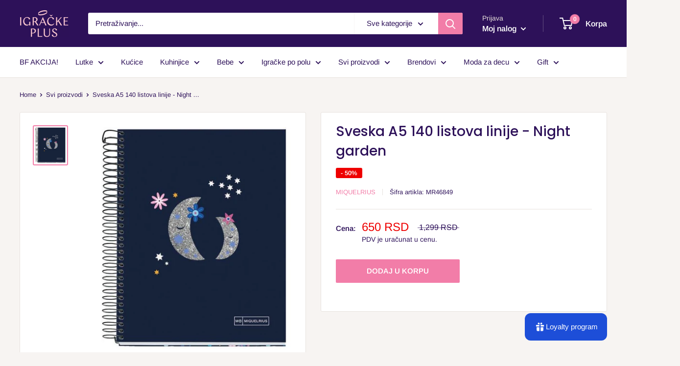

--- FILE ---
content_type: text/html; charset=utf-8
request_url: https://igrackeplus.rs/products/sveska-a5-140-listova-dikto-night-garden
body_size: 46460
content:
<!doctype html>

<html class="no-js" lang="sr">
  <head>
  <!-- Global site tag (gtag.js) - Google Ads: 10978364536 -->
<script async src="https://www.googletagmanager.com/gtag/js?id=AW-10978364536"></script>
<script>
  window.dataLayer = window.dataLayer || [];
  function gtag(){dataLayer.push(arguments);}
  gtag('js', new Date());

  gtag('config', 'AW-10978364536');
</script>


    <!-- Google Tag Manager -->
<script>(function(w,d,s,l,i){w[l]=w[l]||[];w[l].push({'gtm.start':
new Date().getTime(),event:'gtm.js'});var f=d.getElementsByTagName(s)[0],
j=d.createElement(s),dl=l!='dataLayer'?'&l='+l:'';j.async=true;j.src=
'https://www.googletagmanager.com/gtm.js?id='+i+dl;f.parentNode.insertBefore(j,f);
})(window,document,'script','dataLayer','GTM-55MS4C5');</script>
<!-- End Google Tag Manager -->
	<!-- Added by AVADA SEO Suite -->
	





<meta name="twitter:image" content="http://igrackeplus.rs/cdn/shop/files/4_c86875e4-5a57-4020-b9c8-a9b247f6f4df.jpg?v=1683554448">
    






	<!-- /Added by AVADA SEO Suite -->
    <meta charset="utf-8">
    <meta name="viewport" content="width=device-width, initial-scale=1.0, height=device-height, minimum-scale=1.0, maximum-scale=1.0">
    <meta name="theme-color" content="#f27da8">
    <meta name="google-site-verification" content="IssDkEEbd8ZfLfQRvoAfjmteUPdQOZDGs_n0dO_8uDY" /><title>Sveska A5 140 listova linije - Night garden
</title><meta name="description" content="Sveska A45 sa 140 listova - kvadratići sa spiralnim metalnim povezom."><link rel="canonical" href="https://igrackeplus.rs/products/sveska-a5-140-listova-dikto-night-garden"><link rel="shortcut icon" href="//igrackeplus.rs/cdn/shop/files/browserFaveIcon_96x96.png?v=1614342258" type="image/png"><link rel="preload" as="style" href="//igrackeplus.rs/cdn/shop/t/103/assets/theme.css?v=158322850846482302351592165356">
    <link rel="preconnect" href="https://cdn.shopify.com">
    <link rel="preconnect" href="https://fonts.shopifycdn.com">
    <link rel="dns-prefetch" href="https://productreviews.shopifycdn.com">
    <link rel="dns-prefetch" href="https://ajax.googleapis.com">
    <link rel="dns-prefetch" href="https://maps.googleapis.com">
    <link rel="dns-prefetch" href="https://maps.gstatic.com">

    <meta property="og:type" content="product">
  <meta property="og:title" content="Sveska A5 140 listova linije - Night garden"><meta property="og:image" content="http://igrackeplus.rs/cdn/shop/files/4_c86875e4-5a57-4020-b9c8-a9b247f6f4df_1024x.jpg?v=1683554448">
    <meta property="og:image:secure_url" content="https://igrackeplus.rs/cdn/shop/files/4_c86875e4-5a57-4020-b9c8-a9b247f6f4df_1024x.jpg?v=1683554448"><meta property="product:price:amount" content="650">
  <meta property="product:price:currency" content="RSD"><meta property="og:description" content="Sveska A45 sa 140 listova - kvadratići sa spiralnim metalnim povezom."><meta property="og:url" content="https://igrackeplus.rs/products/sveska-a5-140-listova-dikto-night-garden">
<meta property="og:site_name" content="Igračke Plus"><meta name="twitter:card" content="summary"><meta name="twitter:title" content="Sveska A5 140 listova linije - Night garden">
  <meta name="twitter:description" content="


Sveska A45 sa 140 listova - kvadratići sa spiralnim metalnim povezom.






">
  <meta name="twitter:image" content="https://igrackeplus.rs/cdn/shop/files/4_c86875e4-5a57-4020-b9c8-a9b247f6f4df_600x600_crop_center.jpg?v=1683554448">
    <link rel="preload" href="//igrackeplus.rs/cdn/fonts/poppins/poppins_n5.ad5b4b72b59a00358afc706450c864c3c8323842.woff2" as="font" type="font/woff2" crossorigin>
<link rel="preload" href="//igrackeplus.rs/cdn/fonts/poppins/poppins_i5.6acfce842c096080e34792078ef3cb7c3aad24d4.woff2" as="font" type="font/woff2" crossorigin>
<link rel="preload" href="//igrackeplus.rs/cdn/fonts/arimo/arimo_n4.a7efb558ca22d2002248bbe6f302a98edee38e35.woff2" as="font" type="font/woff2" crossorigin>
<link rel="preload" href="//igrackeplus.rs/cdn/fonts/arimo/arimo_n7.1d2d0638e6a1228d86beb0e10006e3280ccb2d04.woff2" as="font" type="font/woff2" crossorigin>
<link rel="preload" href="//igrackeplus.rs/cdn/fonts/arimo/arimo_i4.438ddb21a1b98c7230698d70dc1a21df235701b2.woff2" as="font" type="font/woff2" crossorigin>
<link rel="preload" href="//igrackeplus.rs/cdn/fonts/arimo/arimo_i7.b9f09537c29041ec8d51f8cdb7c9b8e4f1f82cb1.woff2" as="font" type="font/woff2" crossorigin>
<link rel="preload" href="//igrackeplus.rs/cdn/shop/t/103/assets/font-theme-star.woff2?v=176977276741202493121591864032" as="font" type="font/woff2" crossorigin><link rel="preload" href="//igrackeplus.rs/cdn/fonts/arimo/arimo_n6.9c18b0befd86597f319b7d7f925727d04c262b32.woff2" as="font" type="font/woff2" crossorigin><style>
  /* We load the font used for the integration with Shopify Reviews to load our own stars */
  @font-face {
    font-family: "font-theme-star";
    src: url(//igrackeplus.rs/cdn/shop/t/103/assets/font-theme-star.eot?v=178649971611478077551591864031);
    src: url(//igrackeplus.rs/cdn/shop/t/103/assets/font-theme-star.eot?%23iefix&v=178649971611478077551591864031) format("embedded-opentype"), url(//igrackeplus.rs/cdn/shop/t/103/assets/font-theme-star.woff2?v=176977276741202493121591864032) format("woff2"), url(//igrackeplus.rs/cdn/shop/t/103/assets/font-theme-star.ttf?v=17527569363257290761591864032) format("truetype");
    font-weight: normal;
    font-style: normal;
    font-display: fallback;
  }

  @font-face {
  font-family: Poppins;
  font-weight: 500;
  font-style: normal;
  font-display: fallback;
  src: url("//igrackeplus.rs/cdn/fonts/poppins/poppins_n5.ad5b4b72b59a00358afc706450c864c3c8323842.woff2") format("woff2"),
       url("//igrackeplus.rs/cdn/fonts/poppins/poppins_n5.33757fdf985af2d24b32fcd84c9a09224d4b2c39.woff") format("woff");
}

  @font-face {
  font-family: Arimo;
  font-weight: 400;
  font-style: normal;
  font-display: fallback;
  src: url("//igrackeplus.rs/cdn/fonts/arimo/arimo_n4.a7efb558ca22d2002248bbe6f302a98edee38e35.woff2") format("woff2"),
       url("//igrackeplus.rs/cdn/fonts/arimo/arimo_n4.0da809f7d1d5ede2a73be7094ac00741efdb6387.woff") format("woff");
}

@font-face {
  font-family: Arimo;
  font-weight: 600;
  font-style: normal;
  font-display: fallback;
  src: url("//igrackeplus.rs/cdn/fonts/arimo/arimo_n6.9c18b0befd86597f319b7d7f925727d04c262b32.woff2") format("woff2"),
       url("//igrackeplus.rs/cdn/fonts/arimo/arimo_n6.422bf6679b81a8bfb1b25d19299a53688390c2b9.woff") format("woff");
}

@font-face {
  font-family: Poppins;
  font-weight: 500;
  font-style: italic;
  font-display: fallback;
  src: url("//igrackeplus.rs/cdn/fonts/poppins/poppins_i5.6acfce842c096080e34792078ef3cb7c3aad24d4.woff2") format("woff2"),
       url("//igrackeplus.rs/cdn/fonts/poppins/poppins_i5.a49113e4fe0ad7fd7716bd237f1602cbec299b3c.woff") format("woff");
}


  @font-face {
  font-family: Arimo;
  font-weight: 700;
  font-style: normal;
  font-display: fallback;
  src: url("//igrackeplus.rs/cdn/fonts/arimo/arimo_n7.1d2d0638e6a1228d86beb0e10006e3280ccb2d04.woff2") format("woff2"),
       url("//igrackeplus.rs/cdn/fonts/arimo/arimo_n7.f4b9139e8eac4a17b38b8707044c20f54c3be479.woff") format("woff");
}

  @font-face {
  font-family: Arimo;
  font-weight: 400;
  font-style: italic;
  font-display: fallback;
  src: url("//igrackeplus.rs/cdn/fonts/arimo/arimo_i4.438ddb21a1b98c7230698d70dc1a21df235701b2.woff2") format("woff2"),
       url("//igrackeplus.rs/cdn/fonts/arimo/arimo_i4.0e1908a0dc1ec32fabb5a03a0c9ee2083f82e3d7.woff") format("woff");
}

  @font-face {
  font-family: Arimo;
  font-weight: 700;
  font-style: italic;
  font-display: fallback;
  src: url("//igrackeplus.rs/cdn/fonts/arimo/arimo_i7.b9f09537c29041ec8d51f8cdb7c9b8e4f1f82cb1.woff2") format("woff2"),
       url("//igrackeplus.rs/cdn/fonts/arimo/arimo_i7.ec659fc855f754fd0b1bd052e606bba1058f73da.woff") format("woff");
}


  :root {
    --default-text-font-size : 15px;
    --base-text-font-size    : 15px;
    --heading-font-family    : Poppins, sans-serif;
    --heading-font-weight    : 500;
    --heading-font-style     : normal;
    --text-font-family       : Arimo, sans-serif;
    --text-font-weight       : 400;
    --text-font-style        : normal;
    --text-font-bolder-weight: 600;
    --text-link-decoration   : underline;

    --text-color               : #2d1159;
    --text-color-rgb           : 45, 17, 89;
    --heading-color            : #2d1159;
    --border-color             : #e7e2de;
    --border-color-rgb         : 231, 226, 222;
    --form-border-color        : #dcd5cf;
    --accent-color             : #f27da8;
    --accent-color-rgb         : 242, 125, 168;
    --link-color               : #f6c4d0;
    --link-color-hover         : #ec829b;
    --background               : #f7f4f2;
    --secondary-background     : #ffffff;
    --secondary-background-rgb : 255, 255, 255;
    --accent-background        : rgba(242, 125, 168, 0.08);

    --error-color       : #f71b1b;
    --error-background  : rgba(247, 27, 27, 0.07);
    --success-color     : #48b448;
    --success-background: rgba(72, 180, 72, 0.11);

    --primary-button-background      : #f27da8;
    --primary-button-background-rgb  : 242, 125, 168;
    --primary-button-text-color      : #ffffff;
    --secondary-button-background    : #929292;
    --secondary-button-background-rgb: 146, 146, 146;
    --secondary-button-text-color    : #ffffff;

    --header-background      : #2d1159;
    --header-text-color      : #ffffff;
    --header-light-text-color: #e9e2dd;
    --header-border-color    : rgba(233, 226, 221, 0.3);
    --header-accent-color    : #f27da8;

    --flickity-arrow-color: #bcaea3;--product-on-sale-accent           : #ee0000;
    --product-on-sale-accent-rgb       : 238, 0, 0;
    --product-on-sale-color            : #ffffff;
    --product-in-stock-color           : #008a00;
    --product-low-stock-color          : #ee0000;
    --product-sold-out-color           : #d1d1d4;
    --product-custom-label-1-background: #a95ebe;
    --product-custom-label-1-color     : #ffffff;
    --product-custom-label-2-background: #bad6bc;
    --product-custom-label-2-color     : #000000;
    --product-review-star-color        : #ffb647;

    --mobile-container-gutter : 20px;
    --desktop-container-gutter: 40px;
  }
</style>

<script>
  // IE11 does not have support for CSS variables, so we have to polyfill them
  if (!(((window || {}).CSS || {}).supports && window.CSS.supports('(--a: 0)'))) {
    const script = document.createElement('script');
    script.type = 'text/javascript';
    script.src = 'https://cdn.jsdelivr.net/npm/css-vars-ponyfill@2';
    script.onload = function() {
      cssVars({});
    };

    document.getElementsByTagName('head')[0].appendChild(script);
  }
</script>

    <script>window.performance && window.performance.mark && window.performance.mark('shopify.content_for_header.start');</script><meta name="google-site-verification" content="IssDkEEbd8ZfLfQRvoAfjmteUPdQOZDGs_n0dO_8uDY">
<meta id="shopify-digital-wallet" name="shopify-digital-wallet" content="/23544843/digital_wallets/dialog">
<link rel="alternate" type="application/json+oembed" href="https://igrackeplus.rs/products/sveska-a5-140-listova-dikto-night-garden.oembed">
<script async="async" src="/checkouts/internal/preloads.js?locale=sr-RS"></script>
<script id="shopify-features" type="application/json">{"accessToken":"22f67ea859b7e19b211501d7016def6f","betas":["rich-media-storefront-analytics"],"domain":"igrackeplus.rs","predictiveSearch":true,"shopId":23544843,"locale":"sr"}</script>
<script>var Shopify = Shopify || {};
Shopify.shop = "igracke-plus.myshopify.com";
Shopify.locale = "sr";
Shopify.currency = {"active":"RSD","rate":"1.0"};
Shopify.country = "RS";
Shopify.theme = {"name":"Warehouse-1.9.8 - with settings","id":83296256105,"schema_name":"Warehouse","schema_version":"1.9.8","theme_store_id":null,"role":"main"};
Shopify.theme.handle = "null";
Shopify.theme.style = {"id":null,"handle":null};
Shopify.cdnHost = "igrackeplus.rs/cdn";
Shopify.routes = Shopify.routes || {};
Shopify.routes.root = "/";</script>
<script type="module">!function(o){(o.Shopify=o.Shopify||{}).modules=!0}(window);</script>
<script>!function(o){function n(){var o=[];function n(){o.push(Array.prototype.slice.apply(arguments))}return n.q=o,n}var t=o.Shopify=o.Shopify||{};t.loadFeatures=n(),t.autoloadFeatures=n()}(window);</script>
<script id="shop-js-analytics" type="application/json">{"pageType":"product"}</script>
<script defer="defer" async type="module" src="//igrackeplus.rs/cdn/shopifycloud/shop-js/modules/v2/client.init-shop-cart-sync_D0dqhulL.en.esm.js"></script>
<script defer="defer" async type="module" src="//igrackeplus.rs/cdn/shopifycloud/shop-js/modules/v2/chunk.common_CpVO7qML.esm.js"></script>
<script type="module">
  await import("//igrackeplus.rs/cdn/shopifycloud/shop-js/modules/v2/client.init-shop-cart-sync_D0dqhulL.en.esm.js");
await import("//igrackeplus.rs/cdn/shopifycloud/shop-js/modules/v2/chunk.common_CpVO7qML.esm.js");

  window.Shopify.SignInWithShop?.initShopCartSync?.({"fedCMEnabled":true,"windoidEnabled":true});

</script>
<script>(function() {
  var isLoaded = false;
  function asyncLoad() {
    if (isLoaded) return;
    isLoaded = true;
    var urls = ["https:\/\/chimpstatic.com\/mcjs-connected\/js\/users\/fdd4a3b0cf3b2129ad213a1eb\/f3dda108e28064e8841c24c27.js?shop=igracke-plus.myshopify.com","https:\/\/toastibar-cdn.makeprosimp.com\/v1\/published\/10616\/0fa960a038b545ff8e081b14253eeceb\/134\/app.js?v=1\u0026shop=igracke-plus.myshopify.com","https:\/\/www.magisto.com\/media\/shopify\/magisto.js?shop=igracke-plus.myshopify.com","https:\/\/gdprcdn.b-cdn.net\/js\/gdpr_cookie_consent.min.js?shop=igracke-plus.myshopify.com","https:\/\/seo.apps.avada.io\/scripttag\/avada-seo-installed.js?shop=igracke-plus.myshopify.com"];
    for (var i = 0; i < urls.length; i++) {
      var s = document.createElement('script');
      s.type = 'text/javascript';
      s.async = true;
      s.src = urls[i];
      var x = document.getElementsByTagName('script')[0];
      x.parentNode.insertBefore(s, x);
    }
  };
  if(window.attachEvent) {
    window.attachEvent('onload', asyncLoad);
  } else {
    window.addEventListener('load', asyncLoad, false);
  }
})();</script>
<script id="__st">var __st={"a":23544843,"offset":3600,"reqid":"9e5bb9d6-5fcf-4ec2-9359-43b1b1dee04f-1764469039","pageurl":"igrackeplus.rs\/products\/sveska-a5-140-listova-dikto-night-garden","u":"be2a3b0ab097","p":"product","rtyp":"product","rid":7022394409065};</script>
<script>window.ShopifyPaypalV4VisibilityTracking = true;</script>
<script id="captcha-bootstrap">!function(){'use strict';const t='contact',e='account',n='new_comment',o=[[t,t],['blogs',n],['comments',n],[t,'customer']],c=[[e,'customer_login'],[e,'guest_login'],[e,'recover_customer_password'],[e,'create_customer']],r=t=>t.map((([t,e])=>`form[action*='/${t}']:not([data-nocaptcha='true']) input[name='form_type'][value='${e}']`)).join(','),a=t=>()=>t?[...document.querySelectorAll(t)].map((t=>t.form)):[];function s(){const t=[...o],e=r(t);return a(e)}const i='password',u='form_key',d=['recaptcha-v3-token','g-recaptcha-response','h-captcha-response',i],f=()=>{try{return window.sessionStorage}catch{return}},m='__shopify_v',_=t=>t.elements[u];function p(t,e,n=!1){try{const o=window.sessionStorage,c=JSON.parse(o.getItem(e)),{data:r}=function(t){const{data:e,action:n}=t;return t[m]||n?{data:e,action:n}:{data:t,action:n}}(c);for(const[e,n]of Object.entries(r))t.elements[e]&&(t.elements[e].value=n);n&&o.removeItem(e)}catch(o){console.error('form repopulation failed',{error:o})}}const l='form_type',E='cptcha';function T(t){t.dataset[E]=!0}const w=window,h=w.document,L='Shopify',v='ce_forms',y='captcha';let A=!1;((t,e)=>{const n=(g='f06e6c50-85a8-45c8-87d0-21a2b65856fe',I='https://cdn.shopify.com/shopifycloud/storefront-forms-hcaptcha/ce_storefront_forms_captcha_hcaptcha.v1.5.2.iife.js',D={infoText:'Protected by hCaptcha',privacyText:'Privacy',termsText:'Terms'},(t,e,n)=>{const o=w[L][v],c=o.bindForm;if(c)return c(t,g,e,D).then(n);var r;o.q.push([[t,g,e,D],n]),r=I,A||(h.body.append(Object.assign(h.createElement('script'),{id:'captcha-provider',async:!0,src:r})),A=!0)});var g,I,D;w[L]=w[L]||{},w[L][v]=w[L][v]||{},w[L][v].q=[],w[L][y]=w[L][y]||{},w[L][y].protect=function(t,e){n(t,void 0,e),T(t)},Object.freeze(w[L][y]),function(t,e,n,w,h,L){const[v,y,A,g]=function(t,e,n){const i=e?o:[],u=t?c:[],d=[...i,...u],f=r(d),m=r(i),_=r(d.filter((([t,e])=>n.includes(e))));return[a(f),a(m),a(_),s()]}(w,h,L),I=t=>{const e=t.target;return e instanceof HTMLFormElement?e:e&&e.form},D=t=>v().includes(t);t.addEventListener('submit',(t=>{const e=I(t);if(!e)return;const n=D(e)&&!e.dataset.hcaptchaBound&&!e.dataset.recaptchaBound,o=_(e),c=g().includes(e)&&(!o||!o.value);(n||c)&&t.preventDefault(),c&&!n&&(function(t){try{if(!f())return;!function(t){const e=f();if(!e)return;const n=_(t);if(!n)return;const o=n.value;o&&e.removeItem(o)}(t);const e=Array.from(Array(32),(()=>Math.random().toString(36)[2])).join('');!function(t,e){_(t)||t.append(Object.assign(document.createElement('input'),{type:'hidden',name:u})),t.elements[u].value=e}(t,e),function(t,e){const n=f();if(!n)return;const o=[...t.querySelectorAll(`input[type='${i}']`)].map((({name:t})=>t)),c=[...d,...o],r={};for(const[a,s]of new FormData(t).entries())c.includes(a)||(r[a]=s);n.setItem(e,JSON.stringify({[m]:1,action:t.action,data:r}))}(t,e)}catch(e){console.error('failed to persist form',e)}}(e),e.submit())}));const S=(t,e)=>{t&&!t.dataset[E]&&(n(t,e.some((e=>e===t))),T(t))};for(const o of['focusin','change'])t.addEventListener(o,(t=>{const e=I(t);D(e)&&S(e,y())}));const B=e.get('form_key'),M=e.get(l),P=B&&M;t.addEventListener('DOMContentLoaded',(()=>{const t=y();if(P)for(const e of t)e.elements[l].value===M&&p(e,B);[...new Set([...A(),...v().filter((t=>'true'===t.dataset.shopifyCaptcha))])].forEach((e=>S(e,t)))}))}(h,new URLSearchParams(w.location.search),n,t,e,['guest_login'])})(!0,!0)}();</script>
<script integrity="sha256-52AcMU7V7pcBOXWImdc/TAGTFKeNjmkeM1Pvks/DTgc=" data-source-attribution="shopify.loadfeatures" defer="defer" src="//igrackeplus.rs/cdn/shopifycloud/storefront/assets/storefront/load_feature-81c60534.js" crossorigin="anonymous"></script>
<script data-source-attribution="shopify.dynamic_checkout.dynamic.init">var Shopify=Shopify||{};Shopify.PaymentButton=Shopify.PaymentButton||{isStorefrontPortableWallets:!0,init:function(){window.Shopify.PaymentButton.init=function(){};var t=document.createElement("script");t.src="https://igrackeplus.rs/cdn/shopifycloud/portable-wallets/latest/portable-wallets.sr.js",t.type="module",document.head.appendChild(t)}};
</script>
<script data-source-attribution="shopify.dynamic_checkout.buyer_consent">
  function portableWalletsHideBuyerConsent(e){var t=document.getElementById("shopify-buyer-consent"),n=document.getElementById("shopify-subscription-policy-button");t&&n&&(t.classList.add("hidden"),t.setAttribute("aria-hidden","true"),n.removeEventListener("click",e))}function portableWalletsShowBuyerConsent(e){var t=document.getElementById("shopify-buyer-consent"),n=document.getElementById("shopify-subscription-policy-button");t&&n&&(t.classList.remove("hidden"),t.removeAttribute("aria-hidden"),n.addEventListener("click",e))}window.Shopify?.PaymentButton&&(window.Shopify.PaymentButton.hideBuyerConsent=portableWalletsHideBuyerConsent,window.Shopify.PaymentButton.showBuyerConsent=portableWalletsShowBuyerConsent);
</script>
<script data-source-attribution="shopify.dynamic_checkout.cart.bootstrap">document.addEventListener("DOMContentLoaded",(function(){function t(){return document.querySelector("shopify-accelerated-checkout-cart, shopify-accelerated-checkout")}if(t())Shopify.PaymentButton.init();else{new MutationObserver((function(e,n){t()&&(Shopify.PaymentButton.init(),n.disconnect())})).observe(document.body,{childList:!0,subtree:!0})}}));
</script>

<script>window.performance && window.performance.mark && window.performance.mark('shopify.content_for_header.end');</script>

    <link rel="stylesheet" href="//igrackeplus.rs/cdn/shop/t/103/assets/theme.css?v=158322850846482302351592165356">

    
  <script type="application/ld+json">
  {
    "@context": "http://schema.org",
    "@type": "Product",
    "offers": [{
          "@type": "Offer",
          "name": "Default Title",
          "availability":"https://schema.org/InStock",
          "price": 649.5,
          "priceCurrency": "RSD",
          "priceValidUntil": "2025-12-10","sku": "MR46849","url": "/products/sveska-a5-140-listova-dikto-night-garden/products/sveska-a5-140-listova-dikto-night-garden?variant=40623203090537"
        }
],
      "gtin13": "8422593468494",
      "productId": "8422593468494",
    "brand": {
      "name": "MIQUELRIUS"
    },
    "name": "Sveska A5 140 listova linije - Night garden",
    "description": "\n\n\nSveska A45 sa 140 listova - kvadratići sa spiralnim metalnim povezom.\n\n\n\n\n\n\n",
    "category": "Sveske",
    "url": "/products/sveska-a5-140-listova-dikto-night-garden/products/sveska-a5-140-listova-dikto-night-garden",
    "sku": "MR46849",
    "image": {
      "@type": "ImageObject",
      "url": "https://igrackeplus.rs/cdn/shop/files/4_c86875e4-5a57-4020-b9c8-a9b247f6f4df_1024x.jpg?v=1683554448",
      "image": "https://igrackeplus.rs/cdn/shop/files/4_c86875e4-5a57-4020-b9c8-a9b247f6f4df_1024x.jpg?v=1683554448",
      "name": "Sveska A5 140 listova linije - Night garden",
      "width": "1024",
      "height": "1024"
    }
  }
  </script>



  <script type="application/ld+json">
  {
    "@context": "http://schema.org",
    "@type": "BreadcrumbList",
  "itemListElement": [{
      "@type": "ListItem",
      "position": 1,
      "name": "Home",
      "item": "https://igrackeplus.rs"
    },{
          "@type": "ListItem",
          "position": 2,
          "name": "Sveska A5 140 listova linije - Night garden",
          "item": "https://igrackeplus.rs/products/sveska-a5-140-listova-dikto-night-garden"
        }]
  }
  </script>


    <script>
      // This allows to expose several variables to the global scope, to be used in scripts
      window.theme = {
        pageType: "product",
        cartCount: 0,
        moneyFormat: "{{amount_no_decimals}} RSD",
        moneyWithCurrencyFormat: "{{amount_no_decimals}} RSD",
        showDiscount: true,
        discountMode: "percentage",
        searchMode: "product",
        cartType: "page"
      };

      window.routes = {
        rootUrl: "\/",
        cartUrl: "\/cart",
        cartAddUrl: "\/cart\/add",
        cartChangeUrl: "\/cart\/change",
        searchUrl: "\/search",
        productRecommendationsUrl: "\/recommendations\/products"
      };

      window.languages = {
        collectionOnSaleLabel: "- {{savings}}",
        productFormUnavailable: "Nedostupno",
        productFormAddToCart: "DODAJ U KORPU",
        productFormSoldOut: "Rasprodato",
        shippingEstimatorNoResults: "Nema isporučioca za Vašu adresu.",
        shippingEstimatorOneResult: "Jedna ponuda za isporuku na Vašu adresu:",
        shippingEstimatorMultipleResults: "{{count}} ponude za ispourku na Vašu adresu:",
        shippingEstimatorErrors: "Došlo je do greške:"
      };

      window.lazySizesConfig = {
        loadHidden: false,
        hFac: 0.8,
        expFactor: 3,
        customMedia: {
          '--phone': '(max-width: 640px)',
          '--tablet': '(min-width: 641px) and (max-width: 1023px)',
          '--lap': '(min-width: 1024px)'
        }
      };

      document.documentElement.className = document.documentElement.className.replace('no-js', 'js');
    </script><script src="//polyfill-fastly.net/v3/polyfill.min.js?unknown=polyfill&features=fetch,Element.prototype.closest,Element.prototype.matches,Element.prototype.remove,Element.prototype.classList,Array.prototype.includes,Array.prototype.fill,String.prototype.includes,String.prototype.padStart,Object.assign,CustomEvent,Intl,URL,DOMTokenList,IntersectionObserver,IntersectionObserverEntry" defer></script>
    <script src="//igrackeplus.rs/cdn/shop/t/103/assets/theme.min.js?v=132866646869119292531591864035" defer></script>
    <script src="//igrackeplus.rs/cdn/shop/t/103/assets/custom.js?v=90373254691674712701591864031" defer></script>

    <script>
      (function () {
        window.onpageshow = function() {
          // We force re-freshing the cart content onpageshow, as most browsers will serve a cache copy when hitting the
          // back button, which cause staled data
          document.documentElement.dispatchEvent(new CustomEvent('cart:refresh', {
            bubbles: true,
            detail: {scrollToTop: false}
          }));
        };
      })();
    </script>
    
    <script>sswLoadRewardTab=true</script>
    
    <!-- NOTE FOR UPGRADE -->
    
    <!-- Font-Awesome ================================================== -->
    <link href="//cdnjs.cloudflare.com/ajax/libs/font-awesome/4.7.0/css/font-awesome.min.css" rel="stylesheet" type="text/css" media="all" />
    
    <!-- Custom icomoon font ================================================== -->
    <link rel="stylesheet" href="//igrackeplus.rs/cdn/shop/t/103/assets/icomoon-style.css?v=32813125484172129361597446353">
    <meta name="facebook-domain-verification" content="agbcnkaph3ouiofz5wd8n33y8a4xhc" />
  <!-- BEGIN app block: shopify://apps/warnify-pro-warnings/blocks/main/b82106ea-6172-4ab0-814f-17df1cb2b18a -->


<!-- END app block --><!-- BEGIN app block: shopify://apps/drip-email-marketing-popup/blocks/drip_shopify_snippet/0c4de56d-b2fa-4621-acea-6293bc16aba8 --><!-- Drip -->
<script type="text/javascript">
  var _dcq = _dcq || [];
  var _dcs = _dcs || {};

  (function() {
    var dc = document.createElement('script');

    dc.type = 'text/javascript'; dc.async = true;
    
      dc.src = 'https://tag.getdrip.com/3503672.js';
    
    var s = document.getElementsByTagName('script')[0];
    s.parentNode.insertBefore(dc, s);
  })();

  
    _dcq.push(['recordProductView', {"id":7022394409065,"title":"Sveska A5 140 listova linije - Night garden","handle":"sveska-a5-140-listova-dikto-night-garden","description":"\u003cdiv class=\"product-block-list__item product-block-list__item--description\"\u003e\n\u003cdiv class=\"card\"\u003e\n\u003cdiv class=\"card__section\"\u003e\n\u003cdiv class=\"rte text--pull\"\u003e\u003cspan\u003eSveska A45 sa 140 listova - kvadratići sa spiralnim metalnim povezom.\u003c\/span\u003e\u003c\/div\u003e\n\u003c\/div\u003e\n\u003c\/div\u003e\n\u003c\/div\u003e\n\u003cdiv class=\"product-block-list__item product-block-list__item--reviews\"\u003e\n\u003cspan class=\"anchor\" id=\"product-reviews\"\u003e\u003c\/span\u003e\n\u003cdiv class=\"card\"\u003e\u003c\/div\u003e\n\u003c\/div\u003e","published_at":"2023-05-08T16:00:46+02:00","created_at":"2023-05-08T16:00:46+02:00","vendor":"MIQUELRIUS","type":"Sveske","tags":["ALL","Namena_Sve za školu","Normalna prodaja"],"price":64950,"price_min":64950,"price_max":64950,"available":true,"price_varies":false,"compare_at_price":129900,"compare_at_price_min":129900,"compare_at_price_max":129900,"compare_at_price_varies":false,"variants":[{"id":40623203090537,"title":"Default Title","option1":"Default Title","option2":null,"option3":null,"sku":"MR46849","requires_shipping":true,"taxable":true,"featured_image":null,"available":true,"name":"Sveska A5 140 listova linije - Night garden","public_title":null,"options":["Default Title"],"price":64950,"weight":200,"compare_at_price":129900,"inventory_quantity":8,"inventory_management":"shopify","inventory_policy":"deny","barcode":"8422593468494","requires_selling_plan":false,"selling_plan_allocations":[]}],"images":["\/\/igrackeplus.rs\/cdn\/shop\/files\/4_c86875e4-5a57-4020-b9c8-a9b247f6f4df.jpg?v=1683554448"],"featured_image":"\/\/igrackeplus.rs\/cdn\/shop\/files\/4_c86875e4-5a57-4020-b9c8-a9b247f6f4df.jpg?v=1683554448","options":["Title"],"media":[{"alt":null,"id":23343169110121,"position":1,"preview_image":{"aspect_ratio":0.864,"height":579,"width":500,"src":"\/\/igrackeplus.rs\/cdn\/shop\/files\/4_c86875e4-5a57-4020-b9c8-a9b247f6f4df.jpg?v=1683554448"},"aspect_ratio":0.864,"height":579,"media_type":"image","src":"\/\/igrackeplus.rs\/cdn\/shop\/files\/4_c86875e4-5a57-4020-b9c8-a9b247f6f4df.jpg?v=1683554448","width":500}],"requires_selling_plan":false,"selling_plan_groups":[],"content":"\u003cdiv class=\"product-block-list__item product-block-list__item--description\"\u003e\n\u003cdiv class=\"card\"\u003e\n\u003cdiv class=\"card__section\"\u003e\n\u003cdiv class=\"rte text--pull\"\u003e\u003cspan\u003eSveska A45 sa 140 listova - kvadratići sa spiralnim metalnim povezom.\u003c\/span\u003e\u003c\/div\u003e\n\u003c\/div\u003e\n\u003c\/div\u003e\n\u003c\/div\u003e\n\u003cdiv class=\"product-block-list__item product-block-list__item--reviews\"\u003e\n\u003cspan class=\"anchor\" id=\"product-reviews\"\u003e\u003c\/span\u003e\n\u003cdiv class=\"card\"\u003e\u003c\/div\u003e\n\u003c\/div\u003e"}, [276561559657,158462247017,275571245161,268743278697,172931580009,279259512937,170716364905,271436218473], 'RSD', '/products/sveska-a5-140-listova-dikto-night-garden']);
  

  
</script>
<!-- end Drip -->


<!-- END app block --><script src="https://cdn.shopify.com/extensions/019aa6da-7a97-7c43-96ef-4bb0f59b1bbd/smile-shopify-app-extensions-250/assets/smile-loader.js" type="text/javascript" defer="defer"></script>
<link href="https://monorail-edge.shopifysvc.com" rel="dns-prefetch">
<script>(function(){if ("sendBeacon" in navigator && "performance" in window) {try {var session_token_from_headers = performance.getEntriesByType('navigation')[0].serverTiming.find(x => x.name == '_s').description;} catch {var session_token_from_headers = undefined;}var session_cookie_matches = document.cookie.match(/_shopify_s=([^;]*)/);var session_token_from_cookie = session_cookie_matches && session_cookie_matches.length === 2 ? session_cookie_matches[1] : "";var session_token = session_token_from_headers || session_token_from_cookie || "";function handle_abandonment_event(e) {var entries = performance.getEntries().filter(function(entry) {return /monorail-edge.shopifysvc.com/.test(entry.name);});if (!window.abandonment_tracked && entries.length === 0) {window.abandonment_tracked = true;var currentMs = Date.now();var navigation_start = performance.timing.navigationStart;var payload = {shop_id: 23544843,url: window.location.href,navigation_start,duration: currentMs - navigation_start,session_token,page_type: "product"};window.navigator.sendBeacon("https://monorail-edge.shopifysvc.com/v1/produce", JSON.stringify({schema_id: "online_store_buyer_site_abandonment/1.1",payload: payload,metadata: {event_created_at_ms: currentMs,event_sent_at_ms: currentMs}}));}}window.addEventListener('pagehide', handle_abandonment_event);}}());</script>
<script id="web-pixels-manager-setup">(function e(e,d,r,n,o){if(void 0===o&&(o={}),!Boolean(null===(a=null===(i=window.Shopify)||void 0===i?void 0:i.analytics)||void 0===a?void 0:a.replayQueue)){var i,a;window.Shopify=window.Shopify||{};var t=window.Shopify;t.analytics=t.analytics||{};var s=t.analytics;s.replayQueue=[],s.publish=function(e,d,r){return s.replayQueue.push([e,d,r]),!0};try{self.performance.mark("wpm:start")}catch(e){}var l=function(){var e={modern:/Edge?\/(1{2}[4-9]|1[2-9]\d|[2-9]\d{2}|\d{4,})\.\d+(\.\d+|)|Firefox\/(1{2}[4-9]|1[2-9]\d|[2-9]\d{2}|\d{4,})\.\d+(\.\d+|)|Chrom(ium|e)\/(9{2}|\d{3,})\.\d+(\.\d+|)|(Maci|X1{2}).+ Version\/(15\.\d+|(1[6-9]|[2-9]\d|\d{3,})\.\d+)([,.]\d+|)( \(\w+\)|)( Mobile\/\w+|) Safari\/|Chrome.+OPR\/(9{2}|\d{3,})\.\d+\.\d+|(CPU[ +]OS|iPhone[ +]OS|CPU[ +]iPhone|CPU IPhone OS|CPU iPad OS)[ +]+(15[._]\d+|(1[6-9]|[2-9]\d|\d{3,})[._]\d+)([._]\d+|)|Android:?[ /-](13[3-9]|1[4-9]\d|[2-9]\d{2}|\d{4,})(\.\d+|)(\.\d+|)|Android.+Firefox\/(13[5-9]|1[4-9]\d|[2-9]\d{2}|\d{4,})\.\d+(\.\d+|)|Android.+Chrom(ium|e)\/(13[3-9]|1[4-9]\d|[2-9]\d{2}|\d{4,})\.\d+(\.\d+|)|SamsungBrowser\/([2-9]\d|\d{3,})\.\d+/,legacy:/Edge?\/(1[6-9]|[2-9]\d|\d{3,})\.\d+(\.\d+|)|Firefox\/(5[4-9]|[6-9]\d|\d{3,})\.\d+(\.\d+|)|Chrom(ium|e)\/(5[1-9]|[6-9]\d|\d{3,})\.\d+(\.\d+|)([\d.]+$|.*Safari\/(?![\d.]+ Edge\/[\d.]+$))|(Maci|X1{2}).+ Version\/(10\.\d+|(1[1-9]|[2-9]\d|\d{3,})\.\d+)([,.]\d+|)( \(\w+\)|)( Mobile\/\w+|) Safari\/|Chrome.+OPR\/(3[89]|[4-9]\d|\d{3,})\.\d+\.\d+|(CPU[ +]OS|iPhone[ +]OS|CPU[ +]iPhone|CPU IPhone OS|CPU iPad OS)[ +]+(10[._]\d+|(1[1-9]|[2-9]\d|\d{3,})[._]\d+)([._]\d+|)|Android:?[ /-](13[3-9]|1[4-9]\d|[2-9]\d{2}|\d{4,})(\.\d+|)(\.\d+|)|Mobile Safari.+OPR\/([89]\d|\d{3,})\.\d+\.\d+|Android.+Firefox\/(13[5-9]|1[4-9]\d|[2-9]\d{2}|\d{4,})\.\d+(\.\d+|)|Android.+Chrom(ium|e)\/(13[3-9]|1[4-9]\d|[2-9]\d{2}|\d{4,})\.\d+(\.\d+|)|Android.+(UC? ?Browser|UCWEB|U3)[ /]?(15\.([5-9]|\d{2,})|(1[6-9]|[2-9]\d|\d{3,})\.\d+)\.\d+|SamsungBrowser\/(5\.\d+|([6-9]|\d{2,})\.\d+)|Android.+MQ{2}Browser\/(14(\.(9|\d{2,})|)|(1[5-9]|[2-9]\d|\d{3,})(\.\d+|))(\.\d+|)|K[Aa][Ii]OS\/(3\.\d+|([4-9]|\d{2,})\.\d+)(\.\d+|)/},d=e.modern,r=e.legacy,n=navigator.userAgent;return n.match(d)?"modern":n.match(r)?"legacy":"unknown"}(),u="modern"===l?"modern":"legacy",c=(null!=n?n:{modern:"",legacy:""})[u],f=function(e){return[e.baseUrl,"/wpm","/b",e.hashVersion,"modern"===e.buildTarget?"m":"l",".js"].join("")}({baseUrl:d,hashVersion:r,buildTarget:u}),m=function(e){var d=e.version,r=e.bundleTarget,n=e.surface,o=e.pageUrl,i=e.monorailEndpoint;return{emit:function(e){var a=e.status,t=e.errorMsg,s=(new Date).getTime(),l=JSON.stringify({metadata:{event_sent_at_ms:s},events:[{schema_id:"web_pixels_manager_load/3.1",payload:{version:d,bundle_target:r,page_url:o,status:a,surface:n,error_msg:t},metadata:{event_created_at_ms:s}}]});if(!i)return console&&console.warn&&console.warn("[Web Pixels Manager] No Monorail endpoint provided, skipping logging."),!1;try{return self.navigator.sendBeacon.bind(self.navigator)(i,l)}catch(e){}var u=new XMLHttpRequest;try{return u.open("POST",i,!0),u.setRequestHeader("Content-Type","text/plain"),u.send(l),!0}catch(e){return console&&console.warn&&console.warn("[Web Pixels Manager] Got an unhandled error while logging to Monorail."),!1}}}}({version:r,bundleTarget:l,surface:e.surface,pageUrl:self.location.href,monorailEndpoint:e.monorailEndpoint});try{o.browserTarget=l,function(e){var d=e.src,r=e.async,n=void 0===r||r,o=e.onload,i=e.onerror,a=e.sri,t=e.scriptDataAttributes,s=void 0===t?{}:t,l=document.createElement("script"),u=document.querySelector("head"),c=document.querySelector("body");if(l.async=n,l.src=d,a&&(l.integrity=a,l.crossOrigin="anonymous"),s)for(var f in s)if(Object.prototype.hasOwnProperty.call(s,f))try{l.dataset[f]=s[f]}catch(e){}if(o&&l.addEventListener("load",o),i&&l.addEventListener("error",i),u)u.appendChild(l);else{if(!c)throw new Error("Did not find a head or body element to append the script");c.appendChild(l)}}({src:f,async:!0,onload:function(){if(!function(){var e,d;return Boolean(null===(d=null===(e=window.Shopify)||void 0===e?void 0:e.analytics)||void 0===d?void 0:d.initialized)}()){var d=window.webPixelsManager.init(e)||void 0;if(d){var r=window.Shopify.analytics;r.replayQueue.forEach((function(e){var r=e[0],n=e[1],o=e[2];d.publishCustomEvent(r,n,o)})),r.replayQueue=[],r.publish=d.publishCustomEvent,r.visitor=d.visitor,r.initialized=!0}}},onerror:function(){return m.emit({status:"failed",errorMsg:"".concat(f," has failed to load")})},sri:function(e){var d=/^sha384-[A-Za-z0-9+/=]+$/;return"string"==typeof e&&d.test(e)}(c)?c:"",scriptDataAttributes:o}),m.emit({status:"loading"})}catch(e){m.emit({status:"failed",errorMsg:(null==e?void 0:e.message)||"Unknown error"})}}})({shopId: 23544843,storefrontBaseUrl: "https://igrackeplus.rs",extensionsBaseUrl: "https://extensions.shopifycdn.com/cdn/shopifycloud/web-pixels-manager",monorailEndpoint: "https://monorail-edge.shopifysvc.com/unstable/produce_batch",surface: "storefront-renderer",enabledBetaFlags: ["2dca8a86"],webPixelsConfigList: [{"id":"302612585","configuration":"{\"config\":\"{\\\"pixel_id\\\":\\\"G-NRVQG356M0\\\",\\\"gtag_events\\\":[{\\\"type\\\":\\\"purchase\\\",\\\"action_label\\\":\\\"G-NRVQG356M0\\\"},{\\\"type\\\":\\\"page_view\\\",\\\"action_label\\\":\\\"G-NRVQG356M0\\\"},{\\\"type\\\":\\\"view_item\\\",\\\"action_label\\\":\\\"G-NRVQG356M0\\\"},{\\\"type\\\":\\\"search\\\",\\\"action_label\\\":\\\"G-NRVQG356M0\\\"},{\\\"type\\\":\\\"add_to_cart\\\",\\\"action_label\\\":\\\"G-NRVQG356M0\\\"},{\\\"type\\\":\\\"begin_checkout\\\",\\\"action_label\\\":\\\"G-NRVQG356M0\\\"},{\\\"type\\\":\\\"add_payment_info\\\",\\\"action_label\\\":\\\"G-NRVQG356M0\\\"}],\\\"enable_monitoring_mode\\\":false}\"}","eventPayloadVersion":"v1","runtimeContext":"OPEN","scriptVersion":"b2a88bafab3e21179ed38636efcd8a93","type":"APP","apiClientId":1780363,"privacyPurposes":[],"dataSharingAdjustments":{"protectedCustomerApprovalScopes":["read_customer_address","read_customer_email","read_customer_name","read_customer_personal_data","read_customer_phone"]}},{"id":"112787561","configuration":"{\"pixel_id\":\"701549644018467\",\"pixel_type\":\"facebook_pixel\",\"metaapp_system_user_token\":\"-\"}","eventPayloadVersion":"v1","runtimeContext":"OPEN","scriptVersion":"ca16bc87fe92b6042fbaa3acc2fbdaa6","type":"APP","apiClientId":2329312,"privacyPurposes":["ANALYTICS","MARKETING","SALE_OF_DATA"],"dataSharingAdjustments":{"protectedCustomerApprovalScopes":["read_customer_address","read_customer_email","read_customer_name","read_customer_personal_data","read_customer_phone"]}},{"id":"shopify-app-pixel","configuration":"{}","eventPayloadVersion":"v1","runtimeContext":"STRICT","scriptVersion":"0450","apiClientId":"shopify-pixel","type":"APP","privacyPurposes":["ANALYTICS","MARKETING"]},{"id":"shopify-custom-pixel","eventPayloadVersion":"v1","runtimeContext":"LAX","scriptVersion":"0450","apiClientId":"shopify-pixel","type":"CUSTOM","privacyPurposes":["ANALYTICS","MARKETING"]}],isMerchantRequest: false,initData: {"shop":{"name":"Igračke Plus","paymentSettings":{"currencyCode":"RSD"},"myshopifyDomain":"igracke-plus.myshopify.com","countryCode":"RS","storefrontUrl":"https:\/\/igrackeplus.rs"},"customer":null,"cart":null,"checkout":null,"productVariants":[{"price":{"amount":649.5,"currencyCode":"RSD"},"product":{"title":"Sveska A5 140 listova linije - Night garden","vendor":"MIQUELRIUS","id":"7022394409065","untranslatedTitle":"Sveska A5 140 listova linije - Night garden","url":"\/products\/sveska-a5-140-listova-dikto-night-garden","type":"Sveske"},"id":"40623203090537","image":{"src":"\/\/igrackeplus.rs\/cdn\/shop\/files\/4_c86875e4-5a57-4020-b9c8-a9b247f6f4df.jpg?v=1683554448"},"sku":"MR46849","title":"Default Title","untranslatedTitle":"Default Title"}],"purchasingCompany":null},},"https://igrackeplus.rs/cdn","ae1676cfwd2530674p4253c800m34e853cb",{"modern":"","legacy":""},{"shopId":"23544843","storefrontBaseUrl":"https:\/\/igrackeplus.rs","extensionBaseUrl":"https:\/\/extensions.shopifycdn.com\/cdn\/shopifycloud\/web-pixels-manager","surface":"storefront-renderer","enabledBetaFlags":"[\"2dca8a86\"]","isMerchantRequest":"false","hashVersion":"ae1676cfwd2530674p4253c800m34e853cb","publish":"custom","events":"[[\"page_viewed\",{}],[\"product_viewed\",{\"productVariant\":{\"price\":{\"amount\":649.5,\"currencyCode\":\"RSD\"},\"product\":{\"title\":\"Sveska A5 140 listova linije - Night garden\",\"vendor\":\"MIQUELRIUS\",\"id\":\"7022394409065\",\"untranslatedTitle\":\"Sveska A5 140 listova linije - Night garden\",\"url\":\"\/products\/sveska-a5-140-listova-dikto-night-garden\",\"type\":\"Sveske\"},\"id\":\"40623203090537\",\"image\":{\"src\":\"\/\/igrackeplus.rs\/cdn\/shop\/files\/4_c86875e4-5a57-4020-b9c8-a9b247f6f4df.jpg?v=1683554448\"},\"sku\":\"MR46849\",\"title\":\"Default Title\",\"untranslatedTitle\":\"Default Title\"}}]]"});</script><script>
  window.ShopifyAnalytics = window.ShopifyAnalytics || {};
  window.ShopifyAnalytics.meta = window.ShopifyAnalytics.meta || {};
  window.ShopifyAnalytics.meta.currency = 'RSD';
  var meta = {"product":{"id":7022394409065,"gid":"gid:\/\/shopify\/Product\/7022394409065","vendor":"MIQUELRIUS","type":"Sveske","variants":[{"id":40623203090537,"price":64950,"name":"Sveska A5 140 listova linije - Night garden","public_title":null,"sku":"MR46849"}],"remote":false},"page":{"pageType":"product","resourceType":"product","resourceId":7022394409065}};
  for (var attr in meta) {
    window.ShopifyAnalytics.meta[attr] = meta[attr];
  }
</script>
<script class="analytics">
  (function () {
    var customDocumentWrite = function(content) {
      var jquery = null;

      if (window.jQuery) {
        jquery = window.jQuery;
      } else if (window.Checkout && window.Checkout.$) {
        jquery = window.Checkout.$;
      }

      if (jquery) {
        jquery('body').append(content);
      }
    };

    var hasLoggedConversion = function(token) {
      if (token) {
        return document.cookie.indexOf('loggedConversion=' + token) !== -1;
      }
      return false;
    }

    var setCookieIfConversion = function(token) {
      if (token) {
        var twoMonthsFromNow = new Date(Date.now());
        twoMonthsFromNow.setMonth(twoMonthsFromNow.getMonth() + 2);

        document.cookie = 'loggedConversion=' + token + '; expires=' + twoMonthsFromNow;
      }
    }

    var trekkie = window.ShopifyAnalytics.lib = window.trekkie = window.trekkie || [];
    if (trekkie.integrations) {
      return;
    }
    trekkie.methods = [
      'identify',
      'page',
      'ready',
      'track',
      'trackForm',
      'trackLink'
    ];
    trekkie.factory = function(method) {
      return function() {
        var args = Array.prototype.slice.call(arguments);
        args.unshift(method);
        trekkie.push(args);
        return trekkie;
      };
    };
    for (var i = 0; i < trekkie.methods.length; i++) {
      var key = trekkie.methods[i];
      trekkie[key] = trekkie.factory(key);
    }
    trekkie.load = function(config) {
      trekkie.config = config || {};
      trekkie.config.initialDocumentCookie = document.cookie;
      var first = document.getElementsByTagName('script')[0];
      var script = document.createElement('script');
      script.type = 'text/javascript';
      script.onerror = function(e) {
        var scriptFallback = document.createElement('script');
        scriptFallback.type = 'text/javascript';
        scriptFallback.onerror = function(error) {
                var Monorail = {
      produce: function produce(monorailDomain, schemaId, payload) {
        var currentMs = new Date().getTime();
        var event = {
          schema_id: schemaId,
          payload: payload,
          metadata: {
            event_created_at_ms: currentMs,
            event_sent_at_ms: currentMs
          }
        };
        return Monorail.sendRequest("https://" + monorailDomain + "/v1/produce", JSON.stringify(event));
      },
      sendRequest: function sendRequest(endpointUrl, payload) {
        // Try the sendBeacon API
        if (window && window.navigator && typeof window.navigator.sendBeacon === 'function' && typeof window.Blob === 'function' && !Monorail.isIos12()) {
          var blobData = new window.Blob([payload], {
            type: 'text/plain'
          });

          if (window.navigator.sendBeacon(endpointUrl, blobData)) {
            return true;
          } // sendBeacon was not successful

        } // XHR beacon

        var xhr = new XMLHttpRequest();

        try {
          xhr.open('POST', endpointUrl);
          xhr.setRequestHeader('Content-Type', 'text/plain');
          xhr.send(payload);
        } catch (e) {
          console.log(e);
        }

        return false;
      },
      isIos12: function isIos12() {
        return window.navigator.userAgent.lastIndexOf('iPhone; CPU iPhone OS 12_') !== -1 || window.navigator.userAgent.lastIndexOf('iPad; CPU OS 12_') !== -1;
      }
    };
    Monorail.produce('monorail-edge.shopifysvc.com',
      'trekkie_storefront_load_errors/1.1',
      {shop_id: 23544843,
      theme_id: 83296256105,
      app_name: "storefront",
      context_url: window.location.href,
      source_url: "//igrackeplus.rs/cdn/s/trekkie.storefront.3c703df509f0f96f3237c9daa54e2777acf1a1dd.min.js"});

        };
        scriptFallback.async = true;
        scriptFallback.src = '//igrackeplus.rs/cdn/s/trekkie.storefront.3c703df509f0f96f3237c9daa54e2777acf1a1dd.min.js';
        first.parentNode.insertBefore(scriptFallback, first);
      };
      script.async = true;
      script.src = '//igrackeplus.rs/cdn/s/trekkie.storefront.3c703df509f0f96f3237c9daa54e2777acf1a1dd.min.js';
      first.parentNode.insertBefore(script, first);
    };
    trekkie.load(
      {"Trekkie":{"appName":"storefront","development":false,"defaultAttributes":{"shopId":23544843,"isMerchantRequest":null,"themeId":83296256105,"themeCityHash":"1860497602125135699","contentLanguage":"sr","currency":"RSD","eventMetadataId":"29639af7-5754-4fb7-b36b-4db3e3b0ff65"},"isServerSideCookieWritingEnabled":true,"monorailRegion":"shop_domain","enabledBetaFlags":["f0df213a"]},"Session Attribution":{},"S2S":{"facebookCapiEnabled":true,"source":"trekkie-storefront-renderer","apiClientId":580111}}
    );

    var loaded = false;
    trekkie.ready(function() {
      if (loaded) return;
      loaded = true;

      window.ShopifyAnalytics.lib = window.trekkie;

      var originalDocumentWrite = document.write;
      document.write = customDocumentWrite;
      try { window.ShopifyAnalytics.merchantGoogleAnalytics.call(this); } catch(error) {};
      document.write = originalDocumentWrite;

      window.ShopifyAnalytics.lib.page(null,{"pageType":"product","resourceType":"product","resourceId":7022394409065,"shopifyEmitted":true});

      var match = window.location.pathname.match(/checkouts\/(.+)\/(thank_you|post_purchase)/)
      var token = match? match[1]: undefined;
      if (!hasLoggedConversion(token)) {
        setCookieIfConversion(token);
        window.ShopifyAnalytics.lib.track("Viewed Product",{"currency":"RSD","variantId":40623203090537,"productId":7022394409065,"productGid":"gid:\/\/shopify\/Product\/7022394409065","name":"Sveska A5 140 listova linije - Night garden","price":"649.50","sku":"MR46849","brand":"MIQUELRIUS","variant":null,"category":"Sveske","nonInteraction":true,"remote":false},undefined,undefined,{"shopifyEmitted":true});
      window.ShopifyAnalytics.lib.track("monorail:\/\/trekkie_storefront_viewed_product\/1.1",{"currency":"RSD","variantId":40623203090537,"productId":7022394409065,"productGid":"gid:\/\/shopify\/Product\/7022394409065","name":"Sveska A5 140 listova linije - Night garden","price":"649.50","sku":"MR46849","brand":"MIQUELRIUS","variant":null,"category":"Sveske","nonInteraction":true,"remote":false,"referer":"https:\/\/igrackeplus.rs\/products\/sveska-a5-140-listova-dikto-night-garden"});
      }
    });


        var eventsListenerScript = document.createElement('script');
        eventsListenerScript.async = true;
        eventsListenerScript.src = "//igrackeplus.rs/cdn/shopifycloud/storefront/assets/shop_events_listener-3da45d37.js";
        document.getElementsByTagName('head')[0].appendChild(eventsListenerScript);

})();</script>
  <script>
  if (!window.ga || (window.ga && typeof window.ga !== 'function')) {
    window.ga = function ga() {
      (window.ga.q = window.ga.q || []).push(arguments);
      if (window.Shopify && window.Shopify.analytics && typeof window.Shopify.analytics.publish === 'function') {
        window.Shopify.analytics.publish("ga_stub_called", {}, {sendTo: "google_osp_migration"});
      }
      console.error("Shopify's Google Analytics stub called with:", Array.from(arguments), "\nSee https://help.shopify.com/manual/promoting-marketing/pixels/pixel-migration#google for more information.");
    };
    if (window.Shopify && window.Shopify.analytics && typeof window.Shopify.analytics.publish === 'function') {
      window.Shopify.analytics.publish("ga_stub_initialized", {}, {sendTo: "google_osp_migration"});
    }
  }
</script>
<script
  defer
  src="https://igrackeplus.rs/cdn/shopifycloud/perf-kit/shopify-perf-kit-2.1.2.min.js"
  data-application="storefront-renderer"
  data-shop-id="23544843"
  data-render-region="gcp-us-east1"
  data-page-type="product"
  data-theme-instance-id="83296256105"
  data-theme-name="Warehouse"
  data-theme-version="1.9.8"
  data-monorail-region="shop_domain"
  data-resource-timing-sampling-rate="10"
  data-shs="true"
  data-shs-beacon="true"
  data-shs-export-with-fetch="true"
  data-shs-logs-sample-rate="1"
></script>
</head>

  <body class="warehouse--v1 features--animate-zoom template-product " data-instant-intensity="viewport">
<!-- Google Tag Manager (noscript) -->
<noscript><iframe src="https://www.googletagmanager.com/ns.html?id=GTM-55MS4C5"
height="0" width="0" style="display:none;visibility:hidden"></iframe></noscript>
<!-- End Google Tag Manager (noscript) -->
    <span class="loading-bar"></span>

    <div id="shopify-section-announcement-bar" class="shopify-section"></div>
<div id="shopify-section-popups" class="shopify-section"><div data-section-id="popups" data-section-type="popups"></div>

</div>
<div id="shopify-section-header" class="shopify-section shopify-section__header"><section data-section-id="header" data-section-type="header" data-section-settings='{
  "navigationLayout": "inline",
  "desktopOpenTrigger": "click",
  "useStickyHeader": true
}'>
  <header class="header header--inline " role="banner">
    <div class="container">
      <div class="header__inner"><nav class="header__mobile-nav hidden-lap-and-up">
            <button class="header__mobile-nav-toggle icon-state touch-area" data-action="toggle-menu" aria-expanded="false" aria-haspopup="true" aria-controls="mobile-menu" aria-label="Otvori">
              <span class="icon-state__primary"><svg class="icon icon--hamburger-mobile" viewBox="0 0 20 16" role="presentation">
      <path d="M0 14h20v2H0v-2zM0 0h20v2H0V0zm0 7h20v2H0V7z" fill="currentColor" fill-rule="evenodd"></path>
    </svg></span>
              <span class="icon-state__secondary"><svg class="icon icon--close" viewBox="0 0 19 19" role="presentation">
      <path d="M9.1923882 8.39339828l7.7781745-7.7781746 1.4142136 1.41421357-7.7781746 7.77817459 7.7781746 7.77817456L16.9705627 19l-7.7781745-7.7781746L1.41421356 19 0 17.5857864l7.7781746-7.77817456L0 2.02943725 1.41421356.61522369 9.1923882 8.39339828z" fill="currentColor" fill-rule="evenodd"></path>
    </svg></span>
            </button><div id="mobile-menu" class="mobile-menu" aria-hidden="true"><svg class="icon icon--nav-triangle-borderless" viewBox="0 0 20 9" role="presentation">
      <path d="M.47108938 9c.2694725-.26871321.57077721-.56867841.90388257-.89986354C3.12384116 6.36134886 5.74788116 3.76338565 9.2467995.30653888c.4145057-.4095171 1.0844277-.40860098 1.4977971.00205122L19.4935156 9H.47108938z" fill="#ffffff"></path>
    </svg><div class="mobile-menu__inner">
    <div class="mobile-menu__panel">
      <div class="mobile-menu__section">
        <ul class="mobile-menu__nav" data-type="menu"><li class="mobile-menu__nav-item"><a href="/collections/all" class="mobile-menu__nav-link" data-type="menuitem">BF AKCIJA!</a></li><li class="mobile-menu__nav-item"><button class="mobile-menu__nav-link" data-type="menuitem" aria-haspopup="true" aria-expanded="false" aria-controls="mobile-panel-1" data-action="open-panel">Lutke<svg class="icon icon--arrow-right" viewBox="0 0 8 12" role="presentation">
      <path stroke="currentColor" stroke-width="2" d="M2 2l4 4-4 4" fill="none" stroke-linecap="square"></path>
    </svg></button></li><li class="mobile-menu__nav-item"><a href="/collections/kucice-za-lutke" class="mobile-menu__nav-link" data-type="menuitem">Kućice</a></li><li class="mobile-menu__nav-item"><button class="mobile-menu__nav-link" data-type="menuitem" aria-haspopup="true" aria-expanded="false" aria-controls="mobile-panel-3" data-action="open-panel">Kuhinjice<svg class="icon icon--arrow-right" viewBox="0 0 8 12" role="presentation">
      <path stroke="currentColor" stroke-width="2" d="M2 2l4 4-4 4" fill="none" stroke-linecap="square"></path>
    </svg></button></li><li class="mobile-menu__nav-item"><button class="mobile-menu__nav-link" data-type="menuitem" aria-haspopup="true" aria-expanded="false" aria-controls="mobile-panel-4" data-action="open-panel">Bebe<svg class="icon icon--arrow-right" viewBox="0 0 8 12" role="presentation">
      <path stroke="currentColor" stroke-width="2" d="M2 2l4 4-4 4" fill="none" stroke-linecap="square"></path>
    </svg></button></li><li class="mobile-menu__nav-item"><button class="mobile-menu__nav-link" data-type="menuitem" aria-haspopup="true" aria-expanded="false" aria-controls="mobile-panel-5" data-action="open-panel">Igračke po polu<svg class="icon icon--arrow-right" viewBox="0 0 8 12" role="presentation">
      <path stroke="currentColor" stroke-width="2" d="M2 2l4 4-4 4" fill="none" stroke-linecap="square"></path>
    </svg></button></li><li class="mobile-menu__nav-item"><button class="mobile-menu__nav-link" data-type="menuitem" aria-haspopup="true" aria-expanded="false" aria-controls="mobile-panel-6" data-action="open-panel">Svi proizvodi<svg class="icon icon--arrow-right" viewBox="0 0 8 12" role="presentation">
      <path stroke="currentColor" stroke-width="2" d="M2 2l4 4-4 4" fill="none" stroke-linecap="square"></path>
    </svg></button></li><li class="mobile-menu__nav-item"><button class="mobile-menu__nav-link" data-type="menuitem" aria-haspopup="true" aria-expanded="false" aria-controls="mobile-panel-7" data-action="open-panel">Brendovi<svg class="icon icon--arrow-right" viewBox="0 0 8 12" role="presentation">
      <path stroke="currentColor" stroke-width="2" d="M2 2l4 4-4 4" fill="none" stroke-linecap="square"></path>
    </svg></button></li><li class="mobile-menu__nav-item"><button class="mobile-menu__nav-link" data-type="menuitem" aria-haspopup="true" aria-expanded="false" aria-controls="mobile-panel-8" data-action="open-panel">Moda za decu<svg class="icon icon--arrow-right" viewBox="0 0 8 12" role="presentation">
      <path stroke="currentColor" stroke-width="2" d="M2 2l4 4-4 4" fill="none" stroke-linecap="square"></path>
    </svg></button></li><li class="mobile-menu__nav-item"><button class="mobile-menu__nav-link" data-type="menuitem" aria-haspopup="true" aria-expanded="false" aria-controls="mobile-panel-9" data-action="open-panel">Gift<svg class="icon icon--arrow-right" viewBox="0 0 8 12" role="presentation">
      <path stroke="currentColor" stroke-width="2" d="M2 2l4 4-4 4" fill="none" stroke-linecap="square"></path>
    </svg></button></li></ul>
      </div><div class="mobile-menu__section mobile-menu__section--loose">
          <p class="mobile-menu__section-title heading h5">Potrebna pomoć?</p><div class="mobile-menu__help-wrapper"><svg class="icon icon--bi-phone" viewBox="0 0 24 24" role="presentation">
      <g stroke-width="2" fill="none" fill-rule="evenodd" stroke-linecap="square">
        <path d="M17 15l-3 3-8-8 3-3-5-5-3 3c0 9.941 8.059 18 18 18l3-3-5-5z" stroke="#2d1159"></path>
        <path d="M14 1c4.971 0 9 4.029 9 9m-9-5c2.761 0 5 2.239 5 5" stroke="#f27da8"></path>
      </g>
    </svg><span>064 895 6467, 066 8022 9999</span>
            </div></div><div class="mobile-menu__section mobile-menu__section--loose">
          <p class="mobile-menu__section-title heading h5">Prati nas</p><ul class="social-media__item-list social-media__item-list--stack list--unstyled">
    <li class="social-media__item social-media__item--facebook">
      <a href="https://www.facebook.com/igrackeplus" target="_blank" rel="noopener" aria-label="Pratite nas na Facebook"><svg class="icon icon--facebook" viewBox="0 0 30 30">
      <path d="M15 30C6.71572875 30 0 23.2842712 0 15 0 6.71572875 6.71572875 0 15 0c8.2842712 0 15 6.71572875 15 15 0 8.2842712-6.7157288 15-15 15zm3.2142857-17.1429611h-2.1428678v-2.1425646c0-.5852979.8203285-1.07160109 1.0714928-1.07160109h1.071375v-2.1428925h-2.1428678c-2.3564786 0-3.2142536 1.98610393-3.2142536 3.21449359v2.1425646h-1.0714822l.0032143 2.1528011 1.0682679-.0099086v7.499969h3.2142536v-7.499969h2.1428678v-2.1428925z" fill="currentColor" fill-rule="evenodd"></path>
    </svg>Facebook</a>
    </li>

    
<li class="social-media__item social-media__item--instagram">
      <a href="https://www.instagram.com/igrackeplus/" target="_blank" rel="noopener" aria-label="Pratite nas na Instagram"><svg class="icon icon--instagram" role="presentation" viewBox="0 0 30 30">
      <path d="M15 30C6.71572875 30 0 23.2842712 0 15 0 6.71572875 6.71572875 0 15 0c8.2842712 0 15 6.71572875 15 15 0 8.2842712-6.7157288 15-15 15zm.0000159-23.03571429c-2.1823849 0-2.4560363.00925037-3.3131306.0483571-.8553081.03901103-1.4394529.17486384-1.9505835.37352345-.52841925.20532625-.9765517.48009406-1.42331254.926823-.44672894.44676084-.72149675.89489329-.926823 1.42331254-.19865961.5111306-.33451242 1.0952754-.37352345 1.9505835-.03910673.8570943-.0483571 1.1307457-.0483571 3.3131306 0 2.1823531.00925037 2.4560045.0483571 3.3130988.03901103.8553081.17486384 1.4394529.37352345 1.9505835.20532625.5284193.48009406.9765517.926823 1.4233125.44676084.446729.89489329.7214968 1.42331254.9268549.5111306.1986278 1.0952754.3344806 1.9505835.3734916.8570943.0391067 1.1307457.0483571 3.3131306.0483571 2.1823531 0 2.4560045-.0092504 3.3130988-.0483571.8553081-.039011 1.4394529-.1748638 1.9505835-.3734916.5284193-.2053581.9765517-.4801259 1.4233125-.9268549.446729-.4467608.7214968-.8948932.9268549-1.4233125.1986278-.5111306.3344806-1.0952754.3734916-1.9505835.0391067-.8570943.0483571-1.1307457.0483571-3.3130988 0-2.1823849-.0092504-2.4560363-.0483571-3.3131306-.039011-.8553081-.1748638-1.4394529-.3734916-1.9505835-.2053581-.52841925-.4801259-.9765517-.9268549-1.42331254-.4467608-.44672894-.8948932-.72149675-1.4233125-.926823-.5111306-.19865961-1.0952754-.33451242-1.9505835-.37352345-.8570943-.03910673-1.1307457-.0483571-3.3130988-.0483571zm0 1.44787387c2.1456068 0 2.3997686.00819774 3.2471022.04685789.7834742.03572556 1.2089592.1666342 1.4921162.27668167.3750864.14577303.6427729.31990322.9239522.60111439.2812111.28117926.4553413.54886575.6011144.92395217.1100474.283157.2409561.708642.2766816 1.4921162.0386602.8473336.0468579 1.1014954.0468579 3.247134 0 2.1456068-.0081977 2.3997686-.0468579 3.2471022-.0357255.7834742-.1666342 1.2089592-.2766816 1.4921162-.1457731.3750864-.3199033.6427729-.6011144.9239522-.2811793.2812111-.5488658.4553413-.9239522.6011144-.283157.1100474-.708642.2409561-1.4921162.2766816-.847206.0386602-1.1013359.0468579-3.2471022.0468579-2.1457981 0-2.3998961-.0081977-3.247134-.0468579-.7834742-.0357255-1.2089592-.1666342-1.4921162-.2766816-.37508642-.1457731-.64277291-.3199033-.92395217-.6011144-.28117927-.2811793-.45534136-.5488658-.60111439-.9239522-.11004747-.283157-.24095611-.708642-.27668167-1.4921162-.03866015-.8473336-.04685789-1.1014954-.04685789-3.2471022 0-2.1456386.00819774-2.3998004.04685789-3.247134.03572556-.7834742.1666342-1.2089592.27668167-1.4921162.14577303-.37508642.31990322-.64277291.60111439-.92395217.28117926-.28121117.54886575-.45534136.92395217-.60111439.283157-.11004747.708642-.24095611 1.4921162-.27668167.8473336-.03866015 1.1014954-.04685789 3.247134-.04685789zm0 9.26641182c-1.479357 0-2.6785873-1.1992303-2.6785873-2.6785555 0-1.479357 1.1992303-2.6785873 2.6785873-2.6785873 1.4793252 0 2.6785555 1.1992303 2.6785555 2.6785873 0 1.4793252-1.1992303 2.6785555-2.6785555 2.6785555zm0-6.8050167c-2.2790034 0-4.1264612 1.8474578-4.1264612 4.1264612 0 2.2789716 1.8474578 4.1264294 4.1264612 4.1264294 2.2789716 0 4.1264294-1.8474578 4.1264294-4.1264294 0-2.2790034-1.8474578-4.1264612-4.1264294-4.1264612zm5.2537621-.1630297c0-.532566-.431737-.96430298-.964303-.96430298-.532534 0-.964271.43173698-.964271.96430298 0 .5325659.431737.964271.964271.964271.532566 0 .964303-.4317051.964303-.964271z" fill="currentColor" fill-rule="evenodd"></path>
    </svg>Instagram</a>
    </li>

    

  </ul></div></div><div id="mobile-panel-1" class="mobile-menu__panel is-nested">
          <div class="mobile-menu__section is-sticky">
            <button class="mobile-menu__back-button" data-action="close-panel"><svg class="icon icon--arrow-left" viewBox="0 0 8 12" role="presentation">
      <path stroke="currentColor" stroke-width="2" d="M6 10L2 6l4-4" fill="none" stroke-linecap="square"></path>
    </svg> Nazad</button>
          </div>

          <div class="mobile-menu__section"><ul class="mobile-menu__nav" data-type="menu">
                <li class="mobile-menu__nav-item">
                  <a href="#" class="mobile-menu__nav-link text--strong">Lutke</a>
                </li><li class="mobile-menu__nav-item"><a href="/collections/plisane-lutke" class="mobile-menu__nav-link" data-type="menuitem">Plisane lutke</a></li><li class="mobile-menu__nav-item"><a href="/collections/lutke-paola-reina" class="mobile-menu__nav-link" data-type="menuitem">Paola Reina lutke</a></li><li class="mobile-menu__nav-item"><a href="/collections/bebe-paola-reina" class="mobile-menu__nav-link" data-type="menuitem">Paola Reina bebe</a></li><li class="mobile-menu__nav-item"><a href="/collections/odeca-za-lutke" class="mobile-menu__nav-link" data-type="menuitem">Odeća za lutke</a></li><li class="mobile-menu__nav-item"><a href="/collections/odeca-za-bebe" class="mobile-menu__nav-link" data-type="menuitem">Odeća za bebe lutke</a></li><li class="mobile-menu__nav-item"><a href="/collections/obuca-za-lutke" class="mobile-menu__nav-link" data-type="menuitem">Obuća za lutke</a></li><li class="mobile-menu__nav-item"><a href="/collections/namestaj-za-lutke" class="mobile-menu__nav-link" data-type="menuitem">Nameštaj za lutke</a></li><li class="mobile-menu__nav-item"><a href="/collections/kucice-za-lutke" class="mobile-menu__nav-link" data-type="menuitem">Kućice za lutke</a></li></ul></div>
        </div><div id="mobile-panel-3" class="mobile-menu__panel is-nested">
          <div class="mobile-menu__section is-sticky">
            <button class="mobile-menu__back-button" data-action="close-panel"><svg class="icon icon--arrow-left" viewBox="0 0 8 12" role="presentation">
      <path stroke="currentColor" stroke-width="2" d="M6 10L2 6l4-4" fill="none" stroke-linecap="square"></path>
    </svg> Nazad</button>
          </div>

          <div class="mobile-menu__section"><ul class="mobile-menu__nav" data-type="menu">
                <li class="mobile-menu__nav-item">
                  <a href="#" class="mobile-menu__nav-link text--strong">Kuhinjice</a>
                </li><li class="mobile-menu__nav-item"><a href="/collections/kuhinje-za-decu" class="mobile-menu__nav-link" data-type="menuitem">Kuhinjice</a></li><li class="mobile-menu__nav-item"><a href="/collections/oprema-za-kuhinje" class="mobile-menu__nav-link" data-type="menuitem">Oprema za kuhinjice</a></li></ul></div>
        </div><div id="mobile-panel-4" class="mobile-menu__panel is-nested">
          <div class="mobile-menu__section is-sticky">
            <button class="mobile-menu__back-button" data-action="close-panel"><svg class="icon icon--arrow-left" viewBox="0 0 8 12" role="presentation">
      <path stroke="currentColor" stroke-width="2" d="M6 10L2 6l4-4" fill="none" stroke-linecap="square"></path>
    </svg> Nazad</button>
          </div>

          <div class="mobile-menu__section"><ul class="mobile-menu__nav" data-type="menu">
                <li class="mobile-menu__nav-item">
                  <a href="/collections/bebe" class="mobile-menu__nav-link text--strong">Bebe</a>
                </li><li class="mobile-menu__nav-item"><a href="/collections/cucle" class="mobile-menu__nav-link" data-type="menuitem">Cucle i dude</a></li><li class="mobile-menu__nav-item"><a href="/collections/flasice-za-bebe-i-decu" class="mobile-menu__nav-link" data-type="menuitem">Flašice za bebe i decu</a></li><li class="mobile-menu__nav-item"><a href="/collections/igracke-za-bebe" class="mobile-menu__nav-link" data-type="menuitem">Igračke za bebe</a></li><li class="mobile-menu__nav-item"><a href="/collections/za-stolom" class="mobile-menu__nav-link" data-type="menuitem">Za stolom</a></li><li class="mobile-menu__nav-item"><a href="/collections/kutija-za-uzinu" class="mobile-menu__nav-link" data-type="menuitem">Kutija za užinu</a></li><li class="mobile-menu__nav-item"><a href="/collections/nocne-lampe-za-decu" class="mobile-menu__nav-link" data-type="menuitem">Noćne lampe</a></li><li class="mobile-menu__nav-item"><a href="/collections/plisane-igracke" class="mobile-menu__nav-link" data-type="menuitem">Plišane igračke</a></li></ul></div>
        </div><div id="mobile-panel-5" class="mobile-menu__panel is-nested">
          <div class="mobile-menu__section is-sticky">
            <button class="mobile-menu__back-button" data-action="close-panel"><svg class="icon icon--arrow-left" viewBox="0 0 8 12" role="presentation">
      <path stroke="currentColor" stroke-width="2" d="M6 10L2 6l4-4" fill="none" stroke-linecap="square"></path>
    </svg> Nazad</button>
          </div>

          <div class="mobile-menu__section"><ul class="mobile-menu__nav" data-type="menu">
                <li class="mobile-menu__nav-item">
                  <a href="#" class="mobile-menu__nav-link text--strong">Igračke po polu</a>
                </li><li class="mobile-menu__nav-item"><a href="/collections/igracke-za-decake" class="mobile-menu__nav-link" data-type="menuitem">Igračke za dečake</a></li><li class="mobile-menu__nav-item"><a href="/collections/igracke-za-devojcice" class="mobile-menu__nav-link" data-type="menuitem">Igračke za devojčice</a></li></ul></div>
        </div><div id="mobile-panel-6" class="mobile-menu__panel is-nested">
          <div class="mobile-menu__section is-sticky">
            <button class="mobile-menu__back-button" data-action="close-panel"><svg class="icon icon--arrow-left" viewBox="0 0 8 12" role="presentation">
      <path stroke="currentColor" stroke-width="2" d="M6 10L2 6l4-4" fill="none" stroke-linecap="square"></path>
    </svg> Nazad</button>
          </div>

          <div class="mobile-menu__section"><ul class="mobile-menu__nav" data-type="menu">
                <li class="mobile-menu__nav-item">
                  <a href="#" class="mobile-menu__nav-link text--strong">Svi proizvodi</a>
                </li><li class="mobile-menu__nav-item"><a href="/collections/fotoaparati-za-decu" class="mobile-menu__nav-link" data-type="menuitem">Fotoaparati za decu</a></li><li class="mobile-menu__nav-item"><a href="/collections/guralice-i-ljuljalice" class="mobile-menu__nav-link" data-type="menuitem">Guralice i ljuljalice</a></li><li class="mobile-menu__nav-item"><a href="/collections/didakticke-igracke" class="mobile-menu__nav-link" data-type="menuitem">Didaktičke igračke</a></li><li class="mobile-menu__nav-item"><a href="/collections/drustvene-igre-za-decu" class="mobile-menu__nav-link" data-type="menuitem">Društvene igre</a></li><li class="mobile-menu__nav-item"><a href="/collections/knjige-za-decu" class="mobile-menu__nav-link" data-type="menuitem">Dečije knjige</a></li><li class="mobile-menu__nav-item"><a href="/collections/igracke-za-bebe" class="mobile-menu__nav-link" data-type="menuitem">Igračke za bebe</a></li><li class="mobile-menu__nav-item"><a href="/collections/igre-uloga" class="mobile-menu__nav-link" data-type="menuitem">Igre uloga</a></li><li class="mobile-menu__nav-item"><a href="/collections/makete-i-rolerkosteri" class="mobile-menu__nav-link" data-type="menuitem">Makete </a></li><li class="mobile-menu__nav-item"><a href="/collections/muzicki-instrimenti-za-decu" class="mobile-menu__nav-link" data-type="menuitem">Muzički instrumenti</a></li><li class="mobile-menu__nav-item"><a href="/collections/naocare-za-sunce" class="mobile-menu__nav-link" data-type="menuitem">Naočare za sunce</a></li><li class="mobile-menu__nav-item"><a href="/collections/nocne-lampe-za-decu" class="mobile-menu__nav-link" data-type="menuitem">Noćne lampe </a></li><li class="mobile-menu__nav-item"><a href="/collections/namesta-za-decju-sobu" class="mobile-menu__nav-link" data-type="menuitem">Nameštaj za sobu</a></li><li class="mobile-menu__nav-item"><a href="/collections/plisane-igracke" class="mobile-menu__nav-link" data-type="menuitem">Plišane igračke</a></li><li class="mobile-menu__nav-item"><a href="/collections/puzzle-za-decu" class="mobile-menu__nav-link" data-type="menuitem">Slagalice i igre sa magnetima</a></li><li class="mobile-menu__nav-item"><a href="/collections/sve-za-skolu" class="mobile-menu__nav-link" data-type="menuitem">Sve za školu</a></li><li class="mobile-menu__nav-item"><a href="/collections/nalepnice" class="mobile-menu__nav-link" data-type="menuitem">Nalepnice</a></li><li class="mobile-menu__nav-item"><a href="/collections/pravljenje-i-bojenje" class="mobile-menu__nav-link" data-type="menuitem">Kreativni setovi</a></li><li class="mobile-menu__nav-item"><a href="/collections/vozila-za-decu" class="mobile-menu__nav-link" data-type="menuitem">Vozila za decu</a></li><li class="mobile-menu__nav-item"><a href="/collections/outdoor-igracke" class="mobile-menu__nav-link" data-type="menuitem">Igra napolju</a></li><li class="mobile-menu__nav-item"><a href="https://igrackeplus.rs/collections/outlet" class="mobile-menu__nav-link" data-type="menuitem">OUTLET</a></li></ul></div>
        </div><div id="mobile-panel-7" class="mobile-menu__panel is-nested">
          <div class="mobile-menu__section is-sticky">
            <button class="mobile-menu__back-button" data-action="close-panel"><svg class="icon icon--arrow-left" viewBox="0 0 8 12" role="presentation">
      <path stroke="currentColor" stroke-width="2" d="M6 10L2 6l4-4" fill="none" stroke-linecap="square"></path>
    </svg> Nazad</button>
          </div>

          <div class="mobile-menu__section"><ul class="mobile-menu__nav" data-type="menu">
                <li class="mobile-menu__nav-item">
                  <a href="#" class="mobile-menu__nav-link text--strong">Brendovi</a>
                </li><li class="mobile-menu__nav-item"><a href="/collections/apli" class="mobile-menu__nav-link" data-type="menuitem">APLI</a></li><li class="mobile-menu__nav-item"><a href="/collections/bibs" class="mobile-menu__nav-link" data-type="menuitem">BIBS</a></li><li class="mobile-menu__nav-item"><a href="/collections/bakoba" class="mobile-menu__nav-link" data-type="menuitem">BAKOBA</a></li><li class="mobile-menu__nav-item"><a href="/collections/bentley" class="mobile-menu__nav-link" data-type="menuitem">Bentley</a></li><li class="mobile-menu__nav-item"><a href="/collections/caramel-cie" class="mobile-menu__nav-link" data-type="menuitem">Caramel & cie</a></li><li class="mobile-menu__nav-item"><a href="/collections/dantoy" class="mobile-menu__nav-link" data-type="menuitem">Dantoy</a></li><li class="mobile-menu__nav-item"><a href="/collections/great-pretenders" class="mobile-menu__nav-link" data-type="menuitem">Great Pretenders</a></li><li class="mobile-menu__nav-item"><a href="/collections/doudou-et-compagnie" class="mobile-menu__nav-link" data-type="menuitem">Doudou et Compagnie</a></li><li class="mobile-menu__nav-item"><a href="/collections/flow-amsterdam" class="mobile-menu__nav-link" data-type="menuitem">Flow Amsterdam</a></li><li class="mobile-menu__nav-item"><a href="/collections/hey-clay" class="mobile-menu__nav-link" data-type="menuitem">HEY CLAY</a></li><li class="mobile-menu__nav-item"><a href="/collections/histoire-dours" class="mobile-menu__nav-link" data-type="menuitem">Histoire d'Ours</a></li><li class="mobile-menu__nav-item"><a href="/collections/hoppstar" class="mobile-menu__nav-link" data-type="menuitem">Hoppstar</a></li><li class="mobile-menu__nav-item"><a href="/collections/invento" class="mobile-menu__nav-link" data-type="menuitem">Invento</a></li><li class="mobile-menu__nav-item"><a href="/collections/janod-igracke" class="mobile-menu__nav-link" data-type="menuitem">Janod</a></li><li class="mobile-menu__nav-item"><a href="/collections/jolijou-lutke" class="mobile-menu__nav-link" data-type="menuitem">JOLIJOU</a></li><li class="mobile-menu__nav-item"><a href="/collections/kidkraft" class="mobile-menu__nav-link" data-type="menuitem">KidKraft</a></li><li class="mobile-menu__nav-item"><a href="/collections/kaloo-igracke" class="mobile-menu__nav-link" data-type="menuitem">Kaloo</a></li><li class="mobile-menu__nav-item"><a href="/collections/legler" class="mobile-menu__nav-link" data-type="menuitem">Legler</a></li><li class="mobile-menu__nav-item"><a href="/collections/lilliputiens-igracke" class="mobile-menu__nav-link" data-type="menuitem">Lilliputiens</a></li><li class="mobile-menu__nav-item"><a href="/collections/little-bird-told-me" class="mobile-menu__nav-link" data-type="menuitem">Little Bird Told Me</a></li><li class="mobile-menu__nav-item"><a href="/collections/metal-earth" class="mobile-menu__nav-link" data-type="menuitem">Metal Earth</a></li><li class="mobile-menu__nav-item"><a href="/collections/miquelrius" class="mobile-menu__nav-link" data-type="menuitem">MIQUELRIUS </a></li><li class="mobile-menu__nav-item"><a href="/collections/orange-tree-toys-drvene-igracke" class="mobile-menu__nav-link" data-type="menuitem">Orange tree toys</a></li><li class="mobile-menu__nav-item"><a href="/collections/paola-reina" class="mobile-menu__nav-link" data-type="menuitem">Paola Reina</a></li><li class="mobile-menu__nav-item"><a href="/collections/petit-monkey" class="mobile-menu__nav-link" data-type="menuitem">Petit Monkey</a></li><li class="mobile-menu__nav-item"><a href="/collections/play-go-podloge" class="mobile-menu__nav-link" data-type="menuitem">Play&Go</a></li><li class="mobile-menu__nav-item"><a href="/collections/rachel-ellen-gift" class="mobile-menu__nav-link" data-type="menuitem">Rachel Ellen</a></li><li class="mobile-menu__nav-item"><a href="/collections/ratatam-lopte-i-kostimi-za-decu" class="mobile-menu__nav-link" data-type="menuitem">Ratatam</a></li><li class="mobile-menu__nav-item"><a href="/collections/santoro-lutke" class="mobile-menu__nav-link" data-type="menuitem">Santoro</a></li><li class="mobile-menu__nav-item"><a href="/collections/smart-games" class="mobile-menu__nav-link" data-type="menuitem">Smart Games</a></li><li class="mobile-menu__nav-item"><a href="/collections/scoot-ride-trotineti-za-decu" class="mobile-menu__nav-link" data-type="menuitem">Scoot and Ride trotineti</a></li><li class="mobile-menu__nav-item"><a href="/collections/yvolution-trotineti" class="mobile-menu__nav-link" data-type="menuitem">Yvolution</a></li><li class="mobile-menu__nav-item"><a href="/collections/sluzbeni-glasnik" class="mobile-menu__nav-link" data-type="menuitem">Sluzbeni glasnik</a></li><li class="mobile-menu__nav-item"><a href="/collections/vulkan-knjige-za-decu" class="mobile-menu__nav-link" data-type="menuitem">Vulkan</a></li><li class="mobile-menu__nav-item"><a href="/collections/wooden-city" class="mobile-menu__nav-link" data-type="menuitem">Wooden city</a></li></ul></div>
        </div><div id="mobile-panel-8" class="mobile-menu__panel is-nested">
          <div class="mobile-menu__section is-sticky">
            <button class="mobile-menu__back-button" data-action="close-panel"><svg class="icon icon--arrow-left" viewBox="0 0 8 12" role="presentation">
      <path stroke="currentColor" stroke-width="2" d="M6 10L2 6l4-4" fill="none" stroke-linecap="square"></path>
    </svg> Nazad</button>
          </div>

          <div class="mobile-menu__section"><ul class="mobile-menu__nav" data-type="menu">
                <li class="mobile-menu__nav-item">
                  <a href="/collections/moda-za-decu" class="mobile-menu__nav-link text--strong">Moda za decu</a>
                </li><li class="mobile-menu__nav-item"><a href="/collections/kostimi-za-decu" class="mobile-menu__nav-link" data-type="menuitem">Kostimi za decu</a></li><li class="mobile-menu__nav-item"><a href="/collections/kutije-i-koferi-za-decu" class="mobile-menu__nav-link" data-type="menuitem">Kutije i torbice</a></li><li class="mobile-menu__nav-item"><a href="/collections/modni-detlaji" class="mobile-menu__nav-link" data-type="menuitem">Modni detalji</a></li><li class="mobile-menu__nav-item"><a href="/collections/kisobrani-za-decu" class="mobile-menu__nav-link" data-type="menuitem">Kisobrani za decu</a></li><li class="mobile-menu__nav-item"><a href="/collections/cegeri-i-kecelje" class="mobile-menu__nav-link" data-type="menuitem">Cegeri i kecelje</a></li><li class="mobile-menu__nav-item"><a href="/collections/futrola-za-naocare" class="mobile-menu__nav-link" data-type="menuitem">Futrola za naocare</a></li><li class="mobile-menu__nav-item"><a href="/collections/futrola-za-slusalice" class="mobile-menu__nav-link" data-type="menuitem">Futrola za slusalice</a></li></ul></div>
        </div><div id="mobile-panel-9" class="mobile-menu__panel is-nested">
          <div class="mobile-menu__section is-sticky">
            <button class="mobile-menu__back-button" data-action="close-panel"><svg class="icon icon--arrow-left" viewBox="0 0 8 12" role="presentation">
      <path stroke="currentColor" stroke-width="2" d="M6 10L2 6l4-4" fill="none" stroke-linecap="square"></path>
    </svg> Nazad</button>
          </div>

          <div class="mobile-menu__section"><ul class="mobile-menu__nav" data-type="menu">
                <li class="mobile-menu__nav-item">
                  <a href="/collections/rachel-ellen-gift" class="mobile-menu__nav-link text--strong">Gift</a>
                </li><li class="mobile-menu__nav-item"><a href="/collections/cestitke" class="mobile-menu__nav-link" data-type="menuitem">Čestitke</a></li><li class="mobile-menu__nav-item"><a href="/collections/ukrasne-kese" class="mobile-menu__nav-link" data-type="menuitem">Ukrasne kese</a></li><li class="mobile-menu__nav-item"><a href="/collections/flasica-za-vodu" class="mobile-menu__nav-link" data-type="menuitem">Flasica za vodu</a></li><li class="mobile-menu__nav-item"><a href="/collections/papiri-za-pakovanje" class="mobile-menu__nav-link" data-type="menuitem">Papir za pakovanje</a></li><li class="mobile-menu__nav-item"><a href="/collections/rokovnici-planeri-notesi-dnevnici" class="mobile-menu__nav-link" data-type="menuitem">Rokovnici, planeri, notesi, dnevnici</a></li><li class="mobile-menu__nav-item"><a href="/collections/kasice-prasice" class="mobile-menu__nav-link" data-type="menuitem">Kasice</a></li><li class="mobile-menu__nav-item"><a href="/collections/kisobrani-za-decu" class="mobile-menu__nav-link" data-type="menuitem">Kišobrani za decu</a></li><li class="mobile-menu__nav-item"><a href="/collections/kutije-i-koferi-za-decu" class="mobile-menu__nav-link" data-type="menuitem">Kutije i torbice</a></li><li class="mobile-menu__nav-item"><a href="/collections/cegeri-i-kecelje" class="mobile-menu__nav-link" data-type="menuitem">Cegeri i kecelje</a></li><li class="mobile-menu__nav-item"><a href="/collections/bojanke" class="mobile-menu__nav-link" data-type="menuitem">Nalepnice, bojanke</a></li><li class="mobile-menu__nav-item"><a href="/collections/maska-za-spavanje" class="mobile-menu__nav-link" data-type="menuitem">Maska za spavanje</a></li><li class="mobile-menu__nav-item"><a href="/collections/olovke-za-decu" class="mobile-menu__nav-link" data-type="menuitem">Olovke</a></li><li class="mobile-menu__nav-item"><a href="/collections/pernice-za-decu" class="mobile-menu__nav-link" data-type="menuitem">Pernice</a></li><li class="mobile-menu__nav-item"><a href="/collections/privesci-za-decu" class="mobile-menu__nav-link" data-type="menuitem">Privesci za kljuceve</a></li><li class="mobile-menu__nav-item"><a href="/collections/satovi-za-decu" class="mobile-menu__nav-link" data-type="menuitem">Satovi za decu</a></li><li class="mobile-menu__nav-item"><a href="/collections/futrola-za-naocare" class="mobile-menu__nav-link" data-type="menuitem">Futrola za naocare</a></li><li class="mobile-menu__nav-item"><a href="/collections/futrola-za-slusalice" class="mobile-menu__nav-link" data-type="menuitem">Futrola za slusalice</a></li><li class="mobile-menu__nav-item"><a href="/collections/gedzeti" class="mobile-menu__nav-link" data-type="menuitem">Gedžeti</a></li></ul></div>
        </div></div>
</div></nav><div class="header__logo"><a href="/" class="header__logo-link"><img class="header__logo-image"
                   width="463"
                   height="260"
                   src="//igrackeplus.rs/cdn/shop/files/headerLogoIgrackePlus_100x@2x.png?v=1614341102"
                   alt="Igračke Plus - Igračke koje pružaju više od igre!"></a></div><div class="header__search-bar-wrapper ">
          <form action="/search" method="get" role="search" class="search-bar"><div class="search-bar__top-wrapper">
              <div class="search-bar__top">
                <input type="hidden" name="type" value="product">
                <input type="hidden" name="options[prefix]" value="last">

                <div class="search-bar__input-wrapper">
                  <input class="search-bar__input" type="text" name="q" autocomplete="off" autocorrect="off" aria-label="Pretraživanje..." placeholder="Pretraživanje...">
                  <button type="button" class="search-bar__input-clear hidden-lap-and-up" data-action="clear-input"><svg class="icon icon--close" viewBox="0 0 19 19" role="presentation">
      <path d="M9.1923882 8.39339828l7.7781745-7.7781746 1.4142136 1.41421357-7.7781746 7.77817459 7.7781746 7.77817456L16.9705627 19l-7.7781745-7.7781746L1.41421356 19 0 17.5857864l7.7781746-7.77817456L0 2.02943725 1.41421356.61522369 9.1923882 8.39339828z" fill="currentColor" fill-rule="evenodd"></path>
    </svg></button>
                </div><div class="search-bar__filter">
                    <label for="search-product-type" class="search-bar__filter-label">
                      <span class="search-bar__filter-active">Sve kategorije</span><svg class="icon icon--arrow-bottom" viewBox="0 0 12 8" role="presentation">
      <path stroke="currentColor" stroke-width="2" d="M10 2L6 6 2 2" fill="none" stroke-linecap="square"></path>
    </svg></label>

                    <select id="search-product-type">
                      <option value="" selected="selected">Sve kategorije</option><option value="Bebe Paola Reina">Bebe Paola Reina</option><option value="bicikl">bicikl</option><option value="bojanka">bojanka</option><option value="Bojanke">Bojanke</option><option value="Bojenje">Bojenje</option><option value="Cegeri, rančevi, kecelje">Cegeri, rančevi, kecelje</option><option value="Cucla">Cucla</option><option value="Dečiji fotoaparati">Dečiji fotoaparati</option><option value="Dečje torbice">Dečje torbice</option><option value="Didaktičke igračke">Didaktičke igračke</option><option value="Didaktičke igre">Didaktičke igre</option><option value="doktorski set">doktorski set</option><option value="Društvene igre">Društvene igre</option><option value="Drvena igračka">Drvena igračka</option><option value="Duda">Duda</option><option value="Flašica">Flašica</option><option value="Flašice za bebe i decu">Flašice za bebe i decu</option><option value="Futrola za flašicu">Futrola za flašicu</option><option value="Futrola za naočare">Futrola za naočare</option><option value="Futrola za slušalice">Futrola za slušalice</option><option value="Gedžeti">Gedžeti</option><option value="Glodalica">Glodalica</option><option value="Guralice i ljuljalice">Guralice i ljuljalice</option><option value="Igra kuvanje">Igra kuvanje</option><option value="Igra napolju">Igra napolju</option><option value="Igra sa crtanjem">Igra sa crtanjem</option><option value="Igra sa magnetima">Igra sa magnetima</option><option value="Igra sa plastelinom">Igra sa plastelinom</option><option value="Igra u kupatilu">Igra u kupatilu</option><option value="Igra za kupanje">Igra za kupanje</option><option value="Igračke za bebe">Igračke za bebe</option><option value="Igre uloga">Igre uloga</option><option value="kacige">kacige</option><option value="Kasice">Kasice</option><option value="Kišobrani">Kišobrani</option><option value="Knjige za decu">Knjige za decu</option><option value="Kopča za dudu">Kopča za dudu</option><option value="Kostimi za decu">Kostimi za decu</option><option value="Kraft materijal">Kraft materijal</option><option value="Kreativni setovi">Kreativni setovi</option><option value="Kuhinje">Kuhinje</option><option value="Kutija za dudu">Kutija za dudu</option><option value="Kutija za užinu">Kutija za užinu</option><option value="Kutije i koferi">Kutije i koferi</option><option value="Kućica za lutke">Kućica za lutke</option><option value="Lopte">Lopte</option><option value="Lutke">Lutke</option><option value="Lutke Paola Reina">Lutke Paola Reina</option><option value="Makete">Makete</option><option value="Moda">Moda</option><option value="Muzički instrumenti">Muzički instrumenti</option><option value="Nalepnice">Nalepnice</option><option value="Nameštaj">Nameštaj</option><option value="Nameštaj za lutke i bebe">Nameštaj za lutke i bebe</option><option value="Novčanici">Novčanici</option><option value="Noćna lampa">Noćna lampa</option><option value="Noćne lampe">Noćne lampe</option><option value="Obuća za lutke">Obuća za lutke</option><option value="Odeća za lutke">Odeća za lutke</option><option value="Odeća za lutke i bebe">Odeća za lutke i bebe</option><option value="Olovke">Olovke</option><option value="Oprema za kuhinje">Oprema za kuhinje</option><option value="Papiri za pakovanje">Papiri za pakovanje</option><option value="Pernice">Pernice</option><option value="Plišana toplotna podloga">Plišana toplotna podloga</option><option value="Plišane igračke">Plišane igračke</option><option value="Podloga za igru">Podloga za igru</option><option value="Privesci za decu">Privesci za decu</option><option value="Ranac za fizičko">Ranac za fizičko</option><option value="Rančevi">Rančevi</option><option value="Rokovnici, planeri, notesi, dnevnici">Rokovnici, planeri, notesi, dnevnici</option><option value="Roleri">Roleri</option><option value="Slagalice">Slagalice</option><option value="Stone Lampe">Stone Lampe</option><option value="Sveske">Sveske</option><option value="Torba oko struka">Torba oko struka</option><option value="Torba za fotoaparat">Torba za fotoaparat</option><option value="Torba za ručak">Torba za ručak</option><option value="Torbe">Torbe</option><option value="Tricikli">Tricikli</option><option value="Trotineti">Trotineti</option><option value="Ukrasne kese">Ukrasne kese</option><option value="Vikend torba">Vikend torba</option><option value="Vozovi i setovi">Vozovi i setovi</option><option value="Za stolom">Za stolom</option><option value="Zmajevi">Zmajevi</option><option value="ćebence za bebe">ćebence za bebe</option><option value="Čestitke">Čestitke</option><option value="Školski pribor">Školski pribor</option><option value="Štitnici">Štitnici</option></select>
                  </div><button type="submit" class="search-bar__submit" aria-label="Pretraži"><svg class="icon icon--search" viewBox="0 0 21 21" role="presentation">
      <g stroke-width="2" stroke="currentColor" fill="none" fill-rule="evenodd">
        <path d="M19 19l-5-5" stroke-linecap="square"></path>
        <circle cx="8.5" cy="8.5" r="7.5"></circle>
      </g>
    </svg><svg class="icon icon--search-loader" viewBox="0 0 64 64" role="presentation">
      <path opacity=".4" d="M23.8589104 1.05290547C40.92335108-3.43614731 58.45816642 6.79494359 62.94709453 23.8589104c4.48905278 17.06444068-5.74156424 34.59913135-22.80600493 39.08818413S5.54195825 57.2055303 1.05290547 40.1410896C-3.43602265 23.0771228 6.7944697 5.54195825 23.8589104 1.05290547zM38.6146353 57.1445143c13.8647142-3.64731754 22.17719655-17.89443541 18.529879-31.75914961-3.64743965-13.86517841-17.8944354-22.17719655-31.7591496-18.529879S3.20804604 24.7494569 6.8554857 38.6146353c3.64731753 13.8647142 17.8944354 22.17719655 31.7591496 18.529879z"></path>
      <path d="M1.05290547 40.1410896l5.80258022-1.5264543c3.64731754 13.8647142 17.89443541 22.17719655 31.75914961 18.529879l1.5264543 5.80258023C23.07664892 67.43614731 5.54195825 57.2055303 1.05290547 40.1410896z"></path>
    </svg></button>
              </div>

              <button type="button" class="search-bar__close-button hidden-tablet-and-up" data-action="unfix-search">
                <span class="search-bar__close-text">Zatvori</span>
              </button>
            </div>

            <div class="search-bar__inner">
              <div class="search-bar__inner-animation">
                <div class="search-bar__results" aria-hidden="true">
                  <div class="skeleton-container"><div class="search-bar__result-item search-bar__result-item--skeleton">
                        <div class="search-bar__image-container">
                          <div class="aspect-ratio aspect-ratio--square">
                            <div class="skeleton-image"></div>
                          </div>
                        </div>

                        <div class="search-bar__item-info">
                          <div class="skeleton-paragraph">
                            <div class="skeleton-text"></div>
                            <div class="skeleton-text"></div>
                          </div>
                        </div>
                      </div><div class="search-bar__result-item search-bar__result-item--skeleton">
                        <div class="search-bar__image-container">
                          <div class="aspect-ratio aspect-ratio--square">
                            <div class="skeleton-image"></div>
                          </div>
                        </div>

                        <div class="search-bar__item-info">
                          <div class="skeleton-paragraph">
                            <div class="skeleton-text"></div>
                            <div class="skeleton-text"></div>
                          </div>
                        </div>
                      </div><div class="search-bar__result-item search-bar__result-item--skeleton">
                        <div class="search-bar__image-container">
                          <div class="aspect-ratio aspect-ratio--square">
                            <div class="skeleton-image"></div>
                          </div>
                        </div>

                        <div class="search-bar__item-info">
                          <div class="skeleton-paragraph">
                            <div class="skeleton-text"></div>
                            <div class="skeleton-text"></div>
                          </div>
                        </div>
                      </div></div>

                  <div class="search-bar__results-inner"></div>
                </div><div class="search-bar__menu-wrapper" aria-hidden="true"><ul class="search-bar__menu-linklist list--unstyled"><li>
                          <a href="/collections/apli" class="search-bar__menu-link">APLI</a>
                        </li><li>
                          <a href="/collections/bakoba" class="search-bar__menu-link">BAKOBA</a>
                        </li><li>
                          <a href="/collections/bentley" class="search-bar__menu-link">Bentley</a>
                        </li><li>
                          <a href="/collections/barbie" class="search-bar__menu-link">Barbie</a>
                        </li><li>
                          <a href="/collections/doudou-et-compagnie" class="search-bar__menu-link">Doudou et Compagnie</a>
                        </li><li>
                          <a href="/collections/flow-amsterdam" class="search-bar__menu-link">Flow Amsterdam</a>
                        </li><li>
                          <a href="/collections/histoire-dours" class="search-bar__menu-link">Histoire d'Ours</a>
                        </li><li>
                          <a href="/collections/invento" class="search-bar__menu-link">Invento</a>
                        </li><li>
                          <a href="/collections/jeune-premier" class="search-bar__menu-link">Jeune Premier</a>
                        </li><li>
                          <a href="/collections/kidkraft" class="search-bar__menu-link">KidKraft</a>
                        </li><li>
                          <a href="/collections/legler" class="search-bar__menu-link">Legler</a>
                        </li><li>
                          <a href="/collections/little-bird-told-me" class="search-bar__menu-link">Little Bird Told Me</a>
                        </li><li>
                          <a href="/collections/metal-earth" class="search-bar__menu-link">Metal Earth</a>
                        </li><li>
                          <a href="/collections/mclaren" class="search-bar__menu-link">McLaren</a>
                        </li><li>
                          <a href="/collections/paola-reina" class="search-bar__menu-link">Paola Reina</a>
                        </li><li>
                          <a href="/collections/rachel-ellen-gift" class="search-bar__menu-link">Rachel Ellen</a>
                        </li><li>
                          <a href="/collections/santoro-lutke" class="search-bar__menu-link">Santoro</a>
                        </li><li>
                          <a href="/collections/play-go-podloge" class="search-bar__menu-link">Play&Go</a>
                        </li></ul>
                  </div></div>
            </div>
          </form>
        </div><div class="header__action-list"><div class="header__action-item hidden-tablet-and-up">
              <a class="header__action-item-link" href="/search" data-action="toggle-search" aria-expanded="false" aria-label="Otvori pretragu"><svg class="icon icon--search" viewBox="0 0 21 21" role="presentation">
      <g stroke-width="2" stroke="currentColor" fill="none" fill-rule="evenodd">
        <path d="M19 19l-5-5" stroke-linecap="square"></path>
        <circle cx="8.5" cy="8.5" r="7.5"></circle>
      </g>
    </svg></a>
            </div>
          
<div class="header__action-item header__action-item--account"><span class="header__action-item-title hidden-pocket hidden-lap">Prijava</span><div class="header__action-item-content">
                <a href="/account/login" class="header__action-item-link header__account-icon icon-state hidden-desk" aria-label="Moj nalog" aria-controls="account-popover" aria-expanded="false" data-action="toggle-popover" >
                  <span class="icon-state__primary"><svg class="icon icon--account" viewBox="0 0 20 22" role="presentation">
      <path d="M10 13c2.82 0 5.33.64 6.98 1.2A3 3 0 0 1 19 17.02V21H1v-3.97a3 3 0 0 1 2.03-2.84A22.35 22.35 0 0 1 10 13zm0 0c-2.76 0-5-3.24-5-6V6a5 5 0 0 1 10 0v1c0 2.76-2.24 6-5 6z" stroke="currentColor" stroke-width="2" fill="none"></path>
    </svg></span>
                  <span class="icon-state__secondary"><svg class="icon icon--close" viewBox="0 0 19 19" role="presentation">
      <path d="M9.1923882 8.39339828l7.7781745-7.7781746 1.4142136 1.41421357-7.7781746 7.77817459 7.7781746 7.77817456L16.9705627 19l-7.7781745-7.7781746L1.41421356 19 0 17.5857864l7.7781746-7.77817456L0 2.02943725 1.41421356.61522369 9.1923882 8.39339828z" fill="currentColor" fill-rule="evenodd"></path>
    </svg></span>
                </a>

                <a href="/account/login" class="header__action-item-link hidden-pocket hidden-lap" aria-controls="account-popover" aria-expanded="false" data-action="toggle-popover">Moj nalog <svg class="icon icon--arrow-bottom" viewBox="0 0 12 8" role="presentation">
      <path stroke="currentColor" stroke-width="2" d="M10 2L6 6 2 2" fill="none" stroke-linecap="square"></path>
    </svg></a>

                <div id="account-popover" class="popover popover--large popover--unlogged" aria-hidden="true"><svg class="icon icon--nav-triangle-borderless" viewBox="0 0 20 9" role="presentation">
      <path d="M.47108938 9c.2694725-.26871321.57077721-.56867841.90388257-.89986354C3.12384116 6.36134886 5.74788116 3.76338565 9.2467995.30653888c.4145057-.4095171 1.0844277-.40860098 1.4977971.00205122L19.4935156 9H.47108938z" fill="#ffffff"></path>
    </svg><div class="popover__panel-list"><div id="header-login-panel" class="popover__panel popover__panel--default is-selected">
                        <div class="popover__inner"><form method="post" action="/account/login" id="header_customer_login" accept-charset="UTF-8" data-login-with-shop-sign-in="true" name="login" class="form"><input type="hidden" name="form_type" value="customer_login" /><input type="hidden" name="utf8" value="✓" /><header class="popover__header">
                              <h2 class="popover__title heading">Prijava na Vaš nalog</h2>
                              <p class="popover__legend">Unesi svoju eMail adresu i lozinku:</p>
                            </header>

                            <div class="form__input-wrapper form__input-wrapper--labelled">
                              <input type="email" id="login-customer[email]" class="form__field form__field--text" name="customer[email]" required="required">
                              <label for="login-customer[email]" class="form__floating-label">eMail</label>
                            </div>

                            <div class="form__input-wrapper form__input-wrapper--labelled">
                              <input type="password" id="login-customer[password]" class="form__field form__field--text" name="customer[password]" required="required" autocomplete="current-password">
                              <label for="login-customer[password]" class="form__floating-label">Lozinka</label>
                            </div>

                            <button type="submit" class="form__submit button button--primary button--full">Prijava</button></form><div class="popover__secondary-action">
                            <p>Novi Korisnik? <button data-action="show-popover-panel" aria-controls="header-register-panel" class="link link--accented">Kreiraj nalog!</button></p>
                            <p>Izgubljena lozinka? <button data-action="show-popover-panel" aria-controls="header-recover-panel" class="link link--accented">Postavi novu...</button></p>
                          </div>
                        </div>
                      </div><div id="header-recover-panel" class="popover__panel popover__panel--sliding">
                        <div class="popover__inner"><form method="post" action="/account/recover" accept-charset="UTF-8" name="recover" class="form"><input type="hidden" name="form_type" value="recover_customer_password" /><input type="hidden" name="utf8" value="✓" /><header class="popover__header">
                              <h2 class="popover__title heading">Nova lozinka</h2>
                              <p class="popover__legend">eMail adresa za instrukcije</p>
                            </header>

                            <div class="form__input-wrapper form__input-wrapper--labelled">
                              <input type="email" id="recover-customer[recover_email]" class="form__field form__field--text" name="email" required="required">
                              <label for="recover-customer[recover_email]" class="form__floating-label">eMail</label>
                            </div>

                            <button type="submit" class="form__submit button button--primary button--full">Pošalji uputstvo!</button></form><div class="popover__secondary-action">
                            <p>Znaš lozinku? <button data-action="show-popover-panel" aria-controls="header-login-panel" class="link link--accented">Nazad na prijavu...</button></p>
                          </div>
                        </div>
                      </div><div id="header-register-panel" class="popover__panel popover__panel--sliding">
                        <div class="popover__inner"><form method="post" action="/account" id="create_customer" accept-charset="UTF-8" data-login-with-shop-sign-up="true" name="create" class="form"><input type="hidden" name="form_type" value="create_customer" /><input type="hidden" name="utf8" value="✓" /><header class="popover__header">
                              <h2 class="popover__title heading">Kreiraj novi nalog</h2>
                              <p class="popover__legend">Molimo da popunite sledeće informacije:</p>
                            </header>

                            <div class="form__input-wrapper form__input-wrapper--labelled">
                              <input type="text" id="register-customer[first_name]" class="form__field form__field--text" name="customer[first_name]" required="required">
                              <label for="register-customer[first_name]" class="form__floating-label">Ime</label>
                            </div>

                            <div class="form__input-wrapper form__input-wrapper--labelled">
                              <input type="text" id="register-customer[last_name]" class="form__field form__field--text" name="customer[last_name]" required="required">
                              <label for="register-customer[last_name]" class="form__floating-label">Prezime</label>
                            </div>

                            <div class="form__input-wrapper form__input-wrapper--labelled">
                              <input type="email" id="register-customer[email]" class="form__field form__field--text" name="customer[email]" required="required">
                              <label for="register-customer[email]" class="form__floating-label">eMail adresa</label>
                            </div>

                            <div class="form__input-wrapper form__input-wrapper--labelled">
                              <input type="password" id="register-customer[password]" class="form__field form__field--text" name="customer[password]" required="required" autocomplete="new-password">
                              <label for="register-customer[password]" class="form__floating-label">Lozinka</label>
                            </div>

                            <button type="submit" class="form__submit button button--primary button--full">Kreiraj moj nalog</button></form><div class="popover__secondary-action">
                            <p>Imaš nalog (+društvene mreže) →  <button data-action="show-popover-panel" aria-controls="header-login-panel" class="link link--accented">Prijava...</button></p>
                          </div>
                        </div>
                      </div>
                    </div>
                  
                </div>
              </div>
            </div>


          <div class="header__action-item header__action-item--cart">
            <a class="header__action-item-link header__cart-toggle" href="/cart" >
              <div class="header__action-item-content">
                <div class="header__cart-icon icon-state" aria-expanded="false">
                  <span class="icon-state__primary"><svg class="icon icon--cart" viewBox="0 0 27 24" role="presentation">
      <g transform="translate(0 1)" stroke-width="2" stroke="currentColor" fill="none" fill-rule="evenodd">
        <circle stroke-linecap="square" cx="11" cy="20" r="2"></circle>
        <circle stroke-linecap="square" cx="22" cy="20" r="2"></circle>
        <path d="M7.31 5h18.27l-1.44 10H9.78L6.22 0H0"></path>
      </g>
    </svg><span class="header__cart-count">0</span>
                  </span>

                  <span class="icon-state__secondary"><svg class="icon icon--close" viewBox="0 0 19 19" role="presentation">
      <path d="M9.1923882 8.39339828l7.7781745-7.7781746 1.4142136 1.41421357-7.7781746 7.77817459 7.7781746 7.77817456L16.9705627 19l-7.7781745-7.7781746L1.41421356 19 0 17.5857864l7.7781746-7.77817456L0 2.02943725 1.41421356.61522369 9.1923882 8.39339828z" fill="currentColor" fill-rule="evenodd"></path>
    </svg></span>
                </div>

                <span class="hidden-pocket hidden-lap">Korpa</span>
              </div>
            </a></div>
        </div>
      </div>
    </div>
  </header><nav class="nav-bar">
      <div class="nav-bar__inner">
        <div class="container">
          <ul class="nav-bar__linklist list--unstyled" data-type="menu"><li class="nav-bar__item"><a href="/collections/all" class="nav-bar__link link" data-type="menuitem">BF AKCIJA!</a></li><li class="nav-bar__item"><a href="#" class="nav-bar__link link" data-type="menuitem" aria-expanded="false" aria-haspopup="true">Lutke<svg class="icon icon--arrow-bottom" viewBox="0 0 12 8" role="presentation">
      <path stroke="currentColor" stroke-width="2" d="M10 2L6 6 2 2" fill="none" stroke-linecap="square"></path>
    </svg><svg class="icon icon--nav-triangle" viewBox="0 0 20 9" role="presentation">
      <g fill="none" fill-rule="evenodd">
        <path d="M.47108938 9c.2694725-.26871321.57077721-.56867841.90388257-.89986354C3.12384116 6.36134886 5.74788116 3.76338565 9.2467995.30653888c.4145057-.4095171 1.0844277-.40860098 1.4977971.00205122L19.4935156 9H.47108938z" fill="#ffffff"></path>
        <path d="M-.00922471 9C1.38887087 7.61849126 4.26661926 4.80337304 8.62402045.5546454c.75993175-.7409708 1.98812015-.7393145 2.74596565.0037073L19.9800494 9h-1.3748787l-7.9226239-7.7676545c-.3789219-.3715101-.9930172-.3723389-1.3729808-.0018557-3.20734177 3.1273507-5.6127118 5.4776841-7.21584193 7.05073579C1.82769633 8.54226204 1.58379521 8.7818599 1.36203986 9H-.00922471z" fill="#e7e2de"></path>
      </g>
    </svg></a><ul id="dropdown-desktop-menu-0-2" class="nav-dropdown nav-dropdown--restrict" data-type="menu" aria-hidden="true"><li class="nav-dropdown__item "><a href="/collections/plisane-lutke" class="nav-dropdown__link link" data-type="menuitem">Plisane lutke</a></li><li class="nav-dropdown__item "><a href="/collections/lutke-paola-reina" class="nav-dropdown__link link" data-type="menuitem">Paola Reina lutke</a></li><li class="nav-dropdown__item "><a href="/collections/bebe-paola-reina" class="nav-dropdown__link link" data-type="menuitem">Paola Reina bebe</a></li><li class="nav-dropdown__item "><a href="/collections/odeca-za-lutke" class="nav-dropdown__link link" data-type="menuitem">Odeća za lutke</a></li><li class="nav-dropdown__item "><a href="/collections/odeca-za-bebe" class="nav-dropdown__link link" data-type="menuitem">Odeća za bebe lutke</a></li><li class="nav-dropdown__item "><a href="/collections/obuca-za-lutke" class="nav-dropdown__link link" data-type="menuitem">Obuća za lutke</a></li><li class="nav-dropdown__item "><a href="/collections/namestaj-za-lutke" class="nav-dropdown__link link" data-type="menuitem">Nameštaj za lutke</a></li><li class="nav-dropdown__item "><a href="/collections/kucice-za-lutke" class="nav-dropdown__link link" data-type="menuitem">Kućice za lutke</a></li></ul></li><li class="nav-bar__item"><a href="/collections/kucice-za-lutke" class="nav-bar__link link" data-type="menuitem">Kućice</a></li><li class="nav-bar__item"><a href="#" class="nav-bar__link link" data-type="menuitem" aria-expanded="false" aria-haspopup="true">Kuhinjice<svg class="icon icon--arrow-bottom" viewBox="0 0 12 8" role="presentation">
      <path stroke="currentColor" stroke-width="2" d="M10 2L6 6 2 2" fill="none" stroke-linecap="square"></path>
    </svg><svg class="icon icon--nav-triangle" viewBox="0 0 20 9" role="presentation">
      <g fill="none" fill-rule="evenodd">
        <path d="M.47108938 9c.2694725-.26871321.57077721-.56867841.90388257-.89986354C3.12384116 6.36134886 5.74788116 3.76338565 9.2467995.30653888c.4145057-.4095171 1.0844277-.40860098 1.4977971.00205122L19.4935156 9H.47108938z" fill="#ffffff"></path>
        <path d="M-.00922471 9C1.38887087 7.61849126 4.26661926 4.80337304 8.62402045.5546454c.75993175-.7409708 1.98812015-.7393145 2.74596565.0037073L19.9800494 9h-1.3748787l-7.9226239-7.7676545c-.3789219-.3715101-.9930172-.3723389-1.3729808-.0018557-3.20734177 3.1273507-5.6127118 5.4776841-7.21584193 7.05073579C1.82769633 8.54226204 1.58379521 8.7818599 1.36203986 9H-.00922471z" fill="#e7e2de"></path>
      </g>
    </svg></a><ul id="dropdown-desktop-menu-0-4" class="nav-dropdown nav-dropdown--restrict" data-type="menu" aria-hidden="true"><li class="nav-dropdown__item "><a href="/collections/kuhinje-za-decu" class="nav-dropdown__link link" data-type="menuitem">Kuhinjice</a></li><li class="nav-dropdown__item "><a href="/collections/oprema-za-kuhinje" class="nav-dropdown__link link" data-type="menuitem">Oprema za kuhinjice</a></li></ul></li><li class="nav-bar__item"><a href="/collections/bebe" class="nav-bar__link link" data-type="menuitem" aria-expanded="false" aria-haspopup="true">Bebe<svg class="icon icon--arrow-bottom" viewBox="0 0 12 8" role="presentation">
      <path stroke="currentColor" stroke-width="2" d="M10 2L6 6 2 2" fill="none" stroke-linecap="square"></path>
    </svg><svg class="icon icon--nav-triangle" viewBox="0 0 20 9" role="presentation">
      <g fill="none" fill-rule="evenodd">
        <path d="M.47108938 9c.2694725-.26871321.57077721-.56867841.90388257-.89986354C3.12384116 6.36134886 5.74788116 3.76338565 9.2467995.30653888c.4145057-.4095171 1.0844277-.40860098 1.4977971.00205122L19.4935156 9H.47108938z" fill="#ffffff"></path>
        <path d="M-.00922471 9C1.38887087 7.61849126 4.26661926 4.80337304 8.62402045.5546454c.75993175-.7409708 1.98812015-.7393145 2.74596565.0037073L19.9800494 9h-1.3748787l-7.9226239-7.7676545c-.3789219-.3715101-.9930172-.3723389-1.3729808-.0018557-3.20734177 3.1273507-5.6127118 5.4776841-7.21584193 7.05073579C1.82769633 8.54226204 1.58379521 8.7818599 1.36203986 9H-.00922471z" fill="#e7e2de"></path>
      </g>
    </svg></a><ul id="dropdown-desktop-menu-0-5" class="nav-dropdown nav-dropdown--restrict" data-type="menu" aria-hidden="true"><li class="nav-dropdown__item "><a href="/collections/cucle" class="nav-dropdown__link link" data-type="menuitem">Cucle i dude</a></li><li class="nav-dropdown__item "><a href="/collections/flasice-za-bebe-i-decu" class="nav-dropdown__link link" data-type="menuitem">Flašice za bebe i decu</a></li><li class="nav-dropdown__item "><a href="/collections/igracke-za-bebe" class="nav-dropdown__link link" data-type="menuitem">Igračke za bebe</a></li><li class="nav-dropdown__item "><a href="/collections/za-stolom" class="nav-dropdown__link link" data-type="menuitem">Za stolom</a></li><li class="nav-dropdown__item "><a href="/collections/kutija-za-uzinu" class="nav-dropdown__link link" data-type="menuitem">Kutija za užinu</a></li><li class="nav-dropdown__item "><a href="/collections/nocne-lampe-za-decu" class="nav-dropdown__link link" data-type="menuitem">Noćne lampe</a></li><li class="nav-dropdown__item "><a href="/collections/plisane-igracke" class="nav-dropdown__link link" data-type="menuitem">Plišane igračke</a></li></ul></li><li class="nav-bar__item"><a href="#" class="nav-bar__link link" data-type="menuitem" aria-expanded="false" aria-haspopup="true">Igračke po polu<svg class="icon icon--arrow-bottom" viewBox="0 0 12 8" role="presentation">
      <path stroke="currentColor" stroke-width="2" d="M10 2L6 6 2 2" fill="none" stroke-linecap="square"></path>
    </svg><svg class="icon icon--nav-triangle" viewBox="0 0 20 9" role="presentation">
      <g fill="none" fill-rule="evenodd">
        <path d="M.47108938 9c.2694725-.26871321.57077721-.56867841.90388257-.89986354C3.12384116 6.36134886 5.74788116 3.76338565 9.2467995.30653888c.4145057-.4095171 1.0844277-.40860098 1.4977971.00205122L19.4935156 9H.47108938z" fill="#ffffff"></path>
        <path d="M-.00922471 9C1.38887087 7.61849126 4.26661926 4.80337304 8.62402045.5546454c.75993175-.7409708 1.98812015-.7393145 2.74596565.0037073L19.9800494 9h-1.3748787l-7.9226239-7.7676545c-.3789219-.3715101-.9930172-.3723389-1.3729808-.0018557-3.20734177 3.1273507-5.6127118 5.4776841-7.21584193 7.05073579C1.82769633 8.54226204 1.58379521 8.7818599 1.36203986 9H-.00922471z" fill="#e7e2de"></path>
      </g>
    </svg></a><ul id="dropdown-desktop-menu-0-6" class="nav-dropdown nav-dropdown--restrict" data-type="menu" aria-hidden="true"><li class="nav-dropdown__item "><a href="/collections/igracke-za-decake" class="nav-dropdown__link link" data-type="menuitem">Igračke za dečake</a></li><li class="nav-dropdown__item "><a href="/collections/igracke-za-devojcice" class="nav-dropdown__link link" data-type="menuitem">Igračke za devojčice</a></li></ul></li><li class="nav-bar__item"><a href="#" class="nav-bar__link link" data-type="menuitem" aria-expanded="false" aria-haspopup="true">Svi proizvodi<svg class="icon icon--arrow-bottom" viewBox="0 0 12 8" role="presentation">
      <path stroke="currentColor" stroke-width="2" d="M10 2L6 6 2 2" fill="none" stroke-linecap="square"></path>
    </svg><svg class="icon icon--nav-triangle" viewBox="0 0 20 9" role="presentation">
      <g fill="none" fill-rule="evenodd">
        <path d="M.47108938 9c.2694725-.26871321.57077721-.56867841.90388257-.89986354C3.12384116 6.36134886 5.74788116 3.76338565 9.2467995.30653888c.4145057-.4095171 1.0844277-.40860098 1.4977971.00205122L19.4935156 9H.47108938z" fill="#ffffff"></path>
        <path d="M-.00922471 9C1.38887087 7.61849126 4.26661926 4.80337304 8.62402045.5546454c.75993175-.7409708 1.98812015-.7393145 2.74596565.0037073L19.9800494 9h-1.3748787l-7.9226239-7.7676545c-.3789219-.3715101-.9930172-.3723389-1.3729808-.0018557-3.20734177 3.1273507-5.6127118 5.4776841-7.21584193 7.05073579C1.82769633 8.54226204 1.58379521 8.7818599 1.36203986 9H-.00922471z" fill="#e7e2de"></path>
      </g>
    </svg></a><ul id="dropdown-desktop-menu-0-7" class="nav-dropdown nav-dropdown--restrict" data-type="menu" aria-hidden="true"><li class="nav-dropdown__item "><a href="/collections/fotoaparati-za-decu" class="nav-dropdown__link link" data-type="menuitem">Fotoaparati za decu</a></li><li class="nav-dropdown__item "><a href="/collections/guralice-i-ljuljalice" class="nav-dropdown__link link" data-type="menuitem">Guralice i ljuljalice</a></li><li class="nav-dropdown__item "><a href="/collections/didakticke-igracke" class="nav-dropdown__link link" data-type="menuitem">Didaktičke igračke</a></li><li class="nav-dropdown__item "><a href="/collections/drustvene-igre-za-decu" class="nav-dropdown__link link" data-type="menuitem">Društvene igre</a></li><li class="nav-dropdown__item "><a href="/collections/knjige-za-decu" class="nav-dropdown__link link" data-type="menuitem">Dečije knjige</a></li><li class="nav-dropdown__item "><a href="/collections/igracke-za-bebe" class="nav-dropdown__link link" data-type="menuitem">Igračke za bebe</a></li><li class="nav-dropdown__item "><a href="/collections/igre-uloga" class="nav-dropdown__link link" data-type="menuitem">Igre uloga</a></li><li class="nav-dropdown__item "><a href="/collections/makete-i-rolerkosteri" class="nav-dropdown__link link" data-type="menuitem">Makete </a></li><li class="nav-dropdown__item "><a href="/collections/muzicki-instrimenti-za-decu" class="nav-dropdown__link link" data-type="menuitem">Muzički instrumenti</a></li><li class="nav-dropdown__item "><a href="/collections/naocare-za-sunce" class="nav-dropdown__link link" data-type="menuitem">Naočare za sunce</a></li><li class="nav-dropdown__item "><a href="/collections/nocne-lampe-za-decu" class="nav-dropdown__link link" data-type="menuitem">Noćne lampe </a></li><li class="nav-dropdown__item "><a href="/collections/namesta-za-decju-sobu" class="nav-dropdown__link link" data-type="menuitem">Nameštaj za sobu</a></li><li class="nav-dropdown__item "><a href="/collections/plisane-igracke" class="nav-dropdown__link link" data-type="menuitem">Plišane igračke</a></li><li class="nav-dropdown__item "><a href="/collections/puzzle-za-decu" class="nav-dropdown__link link" data-type="menuitem">Slagalice i igre sa magnetima</a></li><li class="nav-dropdown__item "><a href="/collections/sve-za-skolu" class="nav-dropdown__link link" data-type="menuitem">Sve za školu</a></li><li class="nav-dropdown__item "><a href="/collections/nalepnice" class="nav-dropdown__link link" data-type="menuitem">Nalepnice</a></li><li class="nav-dropdown__item "><a href="/collections/pravljenje-i-bojenje" class="nav-dropdown__link link" data-type="menuitem">Kreativni setovi</a></li><li class="nav-dropdown__item "><a href="/collections/vozila-za-decu" class="nav-dropdown__link link" data-type="menuitem">Vozila za decu</a></li><li class="nav-dropdown__item "><a href="/collections/outdoor-igracke" class="nav-dropdown__link link" data-type="menuitem">Igra napolju</a></li><li class="nav-dropdown__item "><a href="https://igrackeplus.rs/collections/outlet" class="nav-dropdown__link link" data-type="menuitem">OUTLET</a></li></ul></li><li class="nav-bar__item"><a href="#" class="nav-bar__link link" data-type="menuitem" aria-expanded="false" aria-haspopup="true">Brendovi<svg class="icon icon--arrow-bottom" viewBox="0 0 12 8" role="presentation">
      <path stroke="currentColor" stroke-width="2" d="M10 2L6 6 2 2" fill="none" stroke-linecap="square"></path>
    </svg><svg class="icon icon--nav-triangle" viewBox="0 0 20 9" role="presentation">
      <g fill="none" fill-rule="evenodd">
        <path d="M.47108938 9c.2694725-.26871321.57077721-.56867841.90388257-.89986354C3.12384116 6.36134886 5.74788116 3.76338565 9.2467995.30653888c.4145057-.4095171 1.0844277-.40860098 1.4977971.00205122L19.4935156 9H.47108938z" fill="#ffffff"></path>
        <path d="M-.00922471 9C1.38887087 7.61849126 4.26661926 4.80337304 8.62402045.5546454c.75993175-.7409708 1.98812015-.7393145 2.74596565.0037073L19.9800494 9h-1.3748787l-7.9226239-7.7676545c-.3789219-.3715101-.9930172-.3723389-1.3729808-.0018557-3.20734177 3.1273507-5.6127118 5.4776841-7.21584193 7.05073579C1.82769633 8.54226204 1.58379521 8.7818599 1.36203986 9H-.00922471z" fill="#e7e2de"></path>
      </g>
    </svg></a><ul id="dropdown-desktop-menu-0-8" class="nav-dropdown nav-dropdown--restrict" data-type="menu" aria-hidden="true"><li class="nav-dropdown__item "><a href="/collections/apli" class="nav-dropdown__link link" data-type="menuitem">APLI</a></li><li class="nav-dropdown__item "><a href="/collections/bibs" class="nav-dropdown__link link" data-type="menuitem">BIBS</a></li><li class="nav-dropdown__item "><a href="/collections/bakoba" class="nav-dropdown__link link" data-type="menuitem">BAKOBA</a></li><li class="nav-dropdown__item "><a href="/collections/bentley" class="nav-dropdown__link link" data-type="menuitem">Bentley</a></li><li class="nav-dropdown__item "><a href="/collections/caramel-cie" class="nav-dropdown__link link" data-type="menuitem">Caramel & cie</a></li><li class="nav-dropdown__item "><a href="/collections/dantoy" class="nav-dropdown__link link" data-type="menuitem">Dantoy</a></li><li class="nav-dropdown__item "><a href="/collections/great-pretenders" class="nav-dropdown__link link" data-type="menuitem">Great Pretenders</a></li><li class="nav-dropdown__item "><a href="/collections/doudou-et-compagnie" class="nav-dropdown__link link" data-type="menuitem">Doudou et Compagnie</a></li><li class="nav-dropdown__item "><a href="/collections/flow-amsterdam" class="nav-dropdown__link link" data-type="menuitem">Flow Amsterdam</a></li><li class="nav-dropdown__item "><a href="/collections/hey-clay" class="nav-dropdown__link link" data-type="menuitem">HEY CLAY</a></li><li class="nav-dropdown__item "><a href="/collections/histoire-dours" class="nav-dropdown__link link" data-type="menuitem">Histoire d'Ours</a></li><li class="nav-dropdown__item "><a href="/collections/hoppstar" class="nav-dropdown__link link" data-type="menuitem">Hoppstar</a></li><li class="nav-dropdown__item "><a href="/collections/invento" class="nav-dropdown__link link" data-type="menuitem">Invento</a></li><li class="nav-dropdown__item "><a href="/collections/janod-igracke" class="nav-dropdown__link link" data-type="menuitem">Janod</a></li><li class="nav-dropdown__item "><a href="/collections/jolijou-lutke" class="nav-dropdown__link link" data-type="menuitem">JOLIJOU</a></li><li class="nav-dropdown__item "><a href="/collections/kidkraft" class="nav-dropdown__link link" data-type="menuitem">KidKraft</a></li><li class="nav-dropdown__item "><a href="/collections/kaloo-igracke" class="nav-dropdown__link link" data-type="menuitem">Kaloo</a></li><li class="nav-dropdown__item "><a href="/collections/legler" class="nav-dropdown__link link" data-type="menuitem">Legler</a></li><li class="nav-dropdown__item "><a href="/collections/lilliputiens-igracke" class="nav-dropdown__link link" data-type="menuitem">Lilliputiens</a></li><li class="nav-dropdown__item "><a href="/collections/little-bird-told-me" class="nav-dropdown__link link" data-type="menuitem">Little Bird Told Me</a></li><li class="nav-dropdown__item "><a href="/collections/metal-earth" class="nav-dropdown__link link" data-type="menuitem">Metal Earth</a></li><li class="nav-dropdown__item "><a href="/collections/miquelrius" class="nav-dropdown__link link" data-type="menuitem">MIQUELRIUS </a></li><li class="nav-dropdown__item "><a href="/collections/orange-tree-toys-drvene-igracke" class="nav-dropdown__link link" data-type="menuitem">Orange tree toys</a></li><li class="nav-dropdown__item "><a href="/collections/paola-reina" class="nav-dropdown__link link" data-type="menuitem">Paola Reina</a></li><li class="nav-dropdown__item "><a href="/collections/petit-monkey" class="nav-dropdown__link link" data-type="menuitem">Petit Monkey</a></li><li class="nav-dropdown__item "><a href="/collections/play-go-podloge" class="nav-dropdown__link link" data-type="menuitem">Play&Go</a></li><li class="nav-dropdown__item "><a href="/collections/rachel-ellen-gift" class="nav-dropdown__link link" data-type="menuitem">Rachel Ellen</a></li><li class="nav-dropdown__item "><a href="/collections/ratatam-lopte-i-kostimi-za-decu" class="nav-dropdown__link link" data-type="menuitem">Ratatam</a></li><li class="nav-dropdown__item "><a href="/collections/santoro-lutke" class="nav-dropdown__link link" data-type="menuitem">Santoro</a></li><li class="nav-dropdown__item "><a href="/collections/smart-games" class="nav-dropdown__link link" data-type="menuitem">Smart Games</a></li><li class="nav-dropdown__item "><a href="/collections/scoot-ride-trotineti-za-decu" class="nav-dropdown__link link" data-type="menuitem">Scoot and Ride trotineti</a></li><li class="nav-dropdown__item "><a href="/collections/yvolution-trotineti" class="nav-dropdown__link link" data-type="menuitem">Yvolution</a></li><li class="nav-dropdown__item "><a href="/collections/sluzbeni-glasnik" class="nav-dropdown__link link" data-type="menuitem">Sluzbeni glasnik</a></li><li class="nav-dropdown__item "><a href="/collections/vulkan-knjige-za-decu" class="nav-dropdown__link link" data-type="menuitem">Vulkan</a></li><li class="nav-dropdown__item "><a href="/collections/wooden-city" class="nav-dropdown__link link" data-type="menuitem">Wooden city</a></li></ul></li><li class="nav-bar__item"><a href="/collections/moda-za-decu" class="nav-bar__link link" data-type="menuitem" aria-expanded="false" aria-haspopup="true">Moda za decu<svg class="icon icon--arrow-bottom" viewBox="0 0 12 8" role="presentation">
      <path stroke="currentColor" stroke-width="2" d="M10 2L6 6 2 2" fill="none" stroke-linecap="square"></path>
    </svg><svg class="icon icon--nav-triangle" viewBox="0 0 20 9" role="presentation">
      <g fill="none" fill-rule="evenodd">
        <path d="M.47108938 9c.2694725-.26871321.57077721-.56867841.90388257-.89986354C3.12384116 6.36134886 5.74788116 3.76338565 9.2467995.30653888c.4145057-.4095171 1.0844277-.40860098 1.4977971.00205122L19.4935156 9H.47108938z" fill="#ffffff"></path>
        <path d="M-.00922471 9C1.38887087 7.61849126 4.26661926 4.80337304 8.62402045.5546454c.75993175-.7409708 1.98812015-.7393145 2.74596565.0037073L19.9800494 9h-1.3748787l-7.9226239-7.7676545c-.3789219-.3715101-.9930172-.3723389-1.3729808-.0018557-3.20734177 3.1273507-5.6127118 5.4776841-7.21584193 7.05073579C1.82769633 8.54226204 1.58379521 8.7818599 1.36203986 9H-.00922471z" fill="#e7e2de"></path>
      </g>
    </svg></a><ul id="dropdown-desktop-menu-0-9" class="nav-dropdown nav-dropdown--restrict" data-type="menu" aria-hidden="true"><li class="nav-dropdown__item "><a href="/collections/kostimi-za-decu" class="nav-dropdown__link link" data-type="menuitem">Kostimi za decu</a></li><li class="nav-dropdown__item "><a href="/collections/kutije-i-koferi-za-decu" class="nav-dropdown__link link" data-type="menuitem">Kutije i torbice</a></li><li class="nav-dropdown__item "><a href="/collections/modni-detlaji" class="nav-dropdown__link link" data-type="menuitem">Modni detalji</a></li><li class="nav-dropdown__item "><a href="/collections/kisobrani-za-decu" class="nav-dropdown__link link" data-type="menuitem">Kisobrani za decu</a></li><li class="nav-dropdown__item "><a href="/collections/cegeri-i-kecelje" class="nav-dropdown__link link" data-type="menuitem">Cegeri i kecelje</a></li><li class="nav-dropdown__item "><a href="/collections/futrola-za-naocare" class="nav-dropdown__link link" data-type="menuitem">Futrola za naocare</a></li><li class="nav-dropdown__item "><a href="/collections/futrola-za-slusalice" class="nav-dropdown__link link" data-type="menuitem">Futrola za slusalice</a></li></ul></li><li class="nav-bar__item"><a href="/collections/rachel-ellen-gift" class="nav-bar__link link" data-type="menuitem" aria-expanded="false" aria-haspopup="true">Gift<svg class="icon icon--arrow-bottom" viewBox="0 0 12 8" role="presentation">
      <path stroke="currentColor" stroke-width="2" d="M10 2L6 6 2 2" fill="none" stroke-linecap="square"></path>
    </svg><svg class="icon icon--nav-triangle" viewBox="0 0 20 9" role="presentation">
      <g fill="none" fill-rule="evenodd">
        <path d="M.47108938 9c.2694725-.26871321.57077721-.56867841.90388257-.89986354C3.12384116 6.36134886 5.74788116 3.76338565 9.2467995.30653888c.4145057-.4095171 1.0844277-.40860098 1.4977971.00205122L19.4935156 9H.47108938z" fill="#ffffff"></path>
        <path d="M-.00922471 9C1.38887087 7.61849126 4.26661926 4.80337304 8.62402045.5546454c.75993175-.7409708 1.98812015-.7393145 2.74596565.0037073L19.9800494 9h-1.3748787l-7.9226239-7.7676545c-.3789219-.3715101-.9930172-.3723389-1.3729808-.0018557-3.20734177 3.1273507-5.6127118 5.4776841-7.21584193 7.05073579C1.82769633 8.54226204 1.58379521 8.7818599 1.36203986 9H-.00922471z" fill="#e7e2de"></path>
      </g>
    </svg></a><ul id="dropdown-desktop-menu-0-10" class="nav-dropdown nav-dropdown--restrict" data-type="menu" aria-hidden="true"><li class="nav-dropdown__item "><a href="/collections/cestitke" class="nav-dropdown__link link" data-type="menuitem">Čestitke</a></li><li class="nav-dropdown__item "><a href="/collections/ukrasne-kese" class="nav-dropdown__link link" data-type="menuitem">Ukrasne kese</a></li><li class="nav-dropdown__item "><a href="/collections/flasica-za-vodu" class="nav-dropdown__link link" data-type="menuitem">Flasica za vodu</a></li><li class="nav-dropdown__item "><a href="/collections/papiri-za-pakovanje" class="nav-dropdown__link link" data-type="menuitem">Papir za pakovanje</a></li><li class="nav-dropdown__item "><a href="/collections/rokovnici-planeri-notesi-dnevnici" class="nav-dropdown__link link" data-type="menuitem">Rokovnici, planeri, notesi, dnevnici</a></li><li class="nav-dropdown__item "><a href="/collections/kasice-prasice" class="nav-dropdown__link link" data-type="menuitem">Kasice</a></li><li class="nav-dropdown__item "><a href="/collections/kisobrani-za-decu" class="nav-dropdown__link link" data-type="menuitem">Kišobrani za decu</a></li><li class="nav-dropdown__item "><a href="/collections/kutije-i-koferi-za-decu" class="nav-dropdown__link link" data-type="menuitem">Kutije i torbice</a></li><li class="nav-dropdown__item "><a href="/collections/cegeri-i-kecelje" class="nav-dropdown__link link" data-type="menuitem">Cegeri i kecelje</a></li><li class="nav-dropdown__item "><a href="/collections/bojanke" class="nav-dropdown__link link" data-type="menuitem">Nalepnice, bojanke</a></li><li class="nav-dropdown__item "><a href="/collections/maska-za-spavanje" class="nav-dropdown__link link" data-type="menuitem">Maska za spavanje</a></li><li class="nav-dropdown__item "><a href="/collections/olovke-za-decu" class="nav-dropdown__link link" data-type="menuitem">Olovke</a></li><li class="nav-dropdown__item "><a href="/collections/pernice-za-decu" class="nav-dropdown__link link" data-type="menuitem">Pernice</a></li><li class="nav-dropdown__item "><a href="/collections/privesci-za-decu" class="nav-dropdown__link link" data-type="menuitem">Privesci za kljuceve</a></li><li class="nav-dropdown__item "><a href="/collections/satovi-za-decu" class="nav-dropdown__link link" data-type="menuitem">Satovi za decu</a></li><li class="nav-dropdown__item "><a href="/collections/futrola-za-naocare" class="nav-dropdown__link link" data-type="menuitem">Futrola za naocare</a></li><li class="nav-dropdown__item "><a href="/collections/futrola-za-slusalice" class="nav-dropdown__link link" data-type="menuitem">Futrola za slusalice</a></li><li class="nav-dropdown__item "><a href="/collections/gedzeti" class="nav-dropdown__link link" data-type="menuitem">Gedžeti</a></li></ul></li></ul>
        </div>
      </div>
    </nav></section>

<style>
  :root {
    --header-is-sticky: 1;
    --header-inline-navigation: 1;
  }

  #shopify-section-header {
    position: relative;
    z-index: 5;position: -webkit-sticky;
      position: sticky;
      top: 0;}.header__logo-image {
      max-width: 75px;
    }

    @media screen and (min-width: 641px) {
      .header__logo-image {
        max-width: 100px;
      }
    }</style>

<script>
  document.documentElement.style.setProperty('--header-height', document.getElementById('shopify-section-header').clientHeight + 'px');
</script>

</div>

    <main id="main" role="main">
      
<div id="shopify-section-product-template" class="shopify-section"><section data-section-id="product-template" data-section-type="product" data-section-settings='{
  "showShippingEstimator": false,
  "showQuantitySelector": false,
  "showPaymentButton": false,
  "showInventoryQuantity": false,
  "lowInventoryThreshold": 0,
  "galleryTransitionEffect": "fade",
  "enableImageZoom": true,
  "zoomEffect": "outside",
  "enableVideoLooping": false,
  "productOptions": [&quot;Title&quot;],
  "enableHistoryState": true,
  "infoOverflowScroll": true,
  "isQuickView": false
}'><div class="container container--flush">
      <div class="page__sub-header">
        <nav aria-label="Breadcrumb" class="breadcrumb">
          <ol class="breadcrumb__list">
            <li class="breadcrumb__item">
              <a class="breadcrumb__link link" href="/">Home</a><svg class="icon icon--arrow-right" viewBox="0 0 8 12" role="presentation">
      <path stroke="currentColor" stroke-width="2" d="M2 2l4 4-4 4" fill="none" stroke-linecap="square"></path>
    </svg></li>

            <li class="breadcrumb__item"><a class="breadcrumb__link link" href="/collections/all">Svi proizvodi</a><svg class="icon icon--arrow-right" viewBox="0 0 8 12" role="presentation">
      <path stroke="currentColor" stroke-width="2" d="M2 2l4 4-4 4" fill="none" stroke-linecap="square"></path>
    </svg></li>

            <li class="breadcrumb__item">
              <span class="breadcrumb__link" aria-current="page">Sveska A5 140 listova linije - Night ...</span>
            </li>
          </ol>
        </nav></div>

      <div class="product-block-list product-block-list--small">
        <div class="product-block-list__wrapper"><div class="product-block-list__item product-block-list__item--gallery">
              <div class="card">
    <div class="card__section card__section--tight">
      <div class="product-gallery product-gallery--with-thumbnails"><div class="product-gallery__carousel-wrapper">
          <div class="product-gallery__carousel product-gallery__carousel--zoomable" data-media-count="1" data-initial-media-id="23343169110121"><div class="product-gallery__carousel-item is-selected " tabindex="-1" data-media-id="23343169110121" data-media-type="image"  ><div class="product-gallery__size-limiter" style="max-width: 500px"><div class="aspect-ratio" style="padding-bottom: 115.8%">
                        <img class="product-gallery__image lazyload image--fade-in" data-src="//igrackeplus.rs/cdn/shop/files/4_c86875e4-5a57-4020-b9c8-a9b247f6f4df_{width}x.jpg?v=1683554448" data-widths="[400,500]" data-sizes="auto" data-zoom="//igrackeplus.rs/cdn/shop/files/4_c86875e4-5a57-4020-b9c8-a9b247f6f4df_1600x.jpg?v=1683554448" alt="Sveska A5 140 listova linije - Night garden">

                        <noscript>
                          <img src="//igrackeplus.rs/cdn/shop/files/4_c86875e4-5a57-4020-b9c8-a9b247f6f4df_800x.jpg?v=1683554448" alt="Sveska A5 140 listova linije - Night garden">
                        </noscript>
                      </div>
                    </div></div></div><span class="product-gallery__zoom-notice"><svg class="icon icon--zoom" viewBox="0 0 10 10" role="presentation">
      <path d="M7.58801492 6.8808396L9.999992 9.292784l-.70716.707208-2.41193007-2.41199543C6.15725808 8.15916409 5.24343297 8.50004 4.25 8.50004c-2.347188 0-4.249968-1.902876-4.249968-4.2501C.000032 1.902704 1.902812.000128 4.25.000128c2.347176 0 4.249956 1.902576 4.249956 4.249812 0 .99341752-.34083418 1.90724151-.91194108 2.6308996zM4.25.999992C2.455064.999992.999992 2.454944.999992 4.24994c0 1.794984 1.455072 3.249936 3.250008 3.249936 1.794924 0 3.249996-1.454952 3.249996-3.249936C7.499996 2.454944 6.044924.999992 4.25.999992z" fill="currentColor" fill-rule="evenodd"></path>
    </svg> Predji preko slike za uvećanje detalja</span></div><div class="scroller">
            <div class="scroller__inner">
              <div class="product-gallery__thumbnail-list"><a href="//igrackeplus.rs/cdn/shop/files/4_c86875e4-5a57-4020-b9c8-a9b247f6f4df_1024x.jpg?v=1683554448" class="product-gallery__thumbnail is-nav-selected " data-media-id="23343169110121" ><div class="aspect-ratio" style="padding-bottom: 115.8%">
                      <img class="image--fade-in lazyload" data-src="//igrackeplus.rs/cdn/shop/files/4_c86875e4-5a57-4020-b9c8-a9b247f6f4df_130x.jpg?v=1683554448" alt="Sveska A5 140 listova linije - Night garden">
                    </div>
                  </a></div>
            </div>
          </div></div>
    </div>
  </div>
            </div><div class="product-block-list__item product-block-list__item--info">
            <div class="card card--collapsed card--sticky"><div id="product-zoom-product-template" class="product__zoom-wrapper"></div><div class="card__section">
    
<div class="product-meta"><h1 class="product-meta__title heading h1">Sveska A5 140 listova linije - Night garden</h1>
        
         <div class="product-meta__label-list"><span class="product-label product-label--on-sale" >- 50%</span></div><div class="product-meta__reference"><a class="product-meta__vendor link link--accented" href="/collections/miquelrius">MIQUELRIUS</a><span class="product-meta__sku">Šifra artikla: <span class="product-meta__sku-number">MR46849</span>
            </span></div><div class="product-meta__share-buttons hidden-phone">
          
        </div></div>

    <hr class="card__separator">
<form method="post" action="/cart/add" id="product_form_7022394409065" accept-charset="UTF-8" class="product-form" enctype="multipart/form-data"><input type="hidden" name="form_type" value="product" /><input type="hidden" name="utf8" value="✓" /><input type="hidden" name="id" data-sku="MR46849" value="40623203090537"><div class="product-form__info-list">
        <div class="product-form__info-item">
          <span class="product-form__info-title text--strong">Cena:</span>

          <div class="product-form__info-content">
            <div class="price-list"><span class="price price--highlight">650 RSD</span>
                <span class="price price--compare">1,299 RSD</span></div>

            <div class="product-form__price-info" style="display: none">
              <div class="unit-price-measurement">
                <span class="unit-price-measurement__price"></span>
                <span class="unit-price-measurement__separator">/ </span><span class="unit-price-measurement__reference-value"></span><span class="unit-price-measurement__reference-unit"></span>
              </div>
            </div><p class="product-form__price-info">PDV je uračunat u cenu.
</p></div>
        </div><input type="hidden" name="quantity" value="1"></div>

      <div class="product-form__payment-container"><button type="submit" class="product-form__add-button button button--primary" data-action="add-to-cart">DODAJ U KORPU</button></div><input type="hidden" name="product-id" value="7022394409065" /><input type="hidden" name="section-id" value="product-template" /></form>
    
    
    

  <div class="ssw-widget-share-links-html-1"
       id="ssw-widget-share-links-html-1-7022394409065" data-title="Sveska A5 140 listova linije - Night garden"
       data-handle="sveska-a5-140-listova-dikto-night-garden"
       data-images="//igrackeplus.rs/cdn/shop/files/4_c86875e4-5a57-4020-b9c8-a9b247f6f4df_small.jpg?v=1683554448"
       data-campaign-id="1"></div>

<script type="text/javascript" defer>
  (function () {
    var _sswAddEventListener = window.addEventListener;
    if(typeof sswAddEventListener === 'function'){
      _sswAddEventListener = sswAddEventListener;
    }
    _sswAddEventListener('sswsharingjsloaded', function () {
      var callback;
      var campaign_id = 1;
      callback = function (ssw) {
        if (campaign_id && ssw.usercheckResponse.sharing && ssw.usercheckResponse.sharing.campaign_ids && ssw.usercheckResponse.sharing.campaign_ids.indexOf(campaign_id) !== -1) {
          var ogimg = ssw("meta[property='og:image:secure_url']").attr("content");
          if (!ogimg || ogimg.length <= 0) {
            ogimg = ssw('img')[0].src;
          }
          sswLoadCampaignShareLinks(campaign_id, ssw.usercheckResponse.sharing.campaigns[ssw.usercheckResponse.sharing.campaign_ids.indexOf(campaign_id)].campaign_type, {
            product_id: '7022394409065',
            handle: 'sveska-a5-140-listova-dikto-night-garden',
            location: location.pathname,
            ogimg: ogimg
          });
        }
      };
      sswUserChecked(callback);
    });
  })();
</script>
    
     <div class="product-meta__share-buttons hidden-tablet-and-up">

        <span class="text--strong">Podeli ovaj proizvod</span>
        
      </div><br>
    <!-- Najcesce se kupuje sa ovim i ostatak u cart-template -->
    <div id="cbb-frequently-bought-box"></div>                   
	<!-- End najcesce se kupuje sa ovim -->   
    
  </div>

  <script type="application/json" data-product-json>
    {
      "product": {"id":7022394409065,"title":"Sveska A5 140 listova linije - Night garden","handle":"sveska-a5-140-listova-dikto-night-garden","description":"\u003cdiv class=\"product-block-list__item product-block-list__item--description\"\u003e\n\u003cdiv class=\"card\"\u003e\n\u003cdiv class=\"card__section\"\u003e\n\u003cdiv class=\"rte text--pull\"\u003e\u003cspan\u003eSveska A45 sa 140 listova - kvadratići sa spiralnim metalnim povezom.\u003c\/span\u003e\u003c\/div\u003e\n\u003c\/div\u003e\n\u003c\/div\u003e\n\u003c\/div\u003e\n\u003cdiv class=\"product-block-list__item product-block-list__item--reviews\"\u003e\n\u003cspan class=\"anchor\" id=\"product-reviews\"\u003e\u003c\/span\u003e\n\u003cdiv class=\"card\"\u003e\u003c\/div\u003e\n\u003c\/div\u003e","published_at":"2023-05-08T16:00:46+02:00","created_at":"2023-05-08T16:00:46+02:00","vendor":"MIQUELRIUS","type":"Sveske","tags":["ALL","Namena_Sve za školu","Normalna prodaja"],"price":64950,"price_min":64950,"price_max":64950,"available":true,"price_varies":false,"compare_at_price":129900,"compare_at_price_min":129900,"compare_at_price_max":129900,"compare_at_price_varies":false,"variants":[{"id":40623203090537,"title":"Default Title","option1":"Default Title","option2":null,"option3":null,"sku":"MR46849","requires_shipping":true,"taxable":true,"featured_image":null,"available":true,"name":"Sveska A5 140 listova linije - Night garden","public_title":null,"options":["Default Title"],"price":64950,"weight":200,"compare_at_price":129900,"inventory_quantity":8,"inventory_management":"shopify","inventory_policy":"deny","barcode":"8422593468494","requires_selling_plan":false,"selling_plan_allocations":[]}],"images":["\/\/igrackeplus.rs\/cdn\/shop\/files\/4_c86875e4-5a57-4020-b9c8-a9b247f6f4df.jpg?v=1683554448"],"featured_image":"\/\/igrackeplus.rs\/cdn\/shop\/files\/4_c86875e4-5a57-4020-b9c8-a9b247f6f4df.jpg?v=1683554448","options":["Title"],"media":[{"alt":null,"id":23343169110121,"position":1,"preview_image":{"aspect_ratio":0.864,"height":579,"width":500,"src":"\/\/igrackeplus.rs\/cdn\/shop\/files\/4_c86875e4-5a57-4020-b9c8-a9b247f6f4df.jpg?v=1683554448"},"aspect_ratio":0.864,"height":579,"media_type":"image","src":"\/\/igrackeplus.rs\/cdn\/shop\/files\/4_c86875e4-5a57-4020-b9c8-a9b247f6f4df.jpg?v=1683554448","width":500}],"requires_selling_plan":false,"selling_plan_groups":[],"content":"\u003cdiv class=\"product-block-list__item product-block-list__item--description\"\u003e\n\u003cdiv class=\"card\"\u003e\n\u003cdiv class=\"card__section\"\u003e\n\u003cdiv class=\"rte text--pull\"\u003e\u003cspan\u003eSveska A45 sa 140 listova - kvadratići sa spiralnim metalnim povezom.\u003c\/span\u003e\u003c\/div\u003e\n\u003c\/div\u003e\n\u003c\/div\u003e\n\u003c\/div\u003e\n\u003cdiv class=\"product-block-list__item product-block-list__item--reviews\"\u003e\n\u003cspan class=\"anchor\" id=\"product-reviews\"\u003e\u003c\/span\u003e\n\u003cdiv class=\"card\"\u003e\u003c\/div\u003e\n\u003c\/div\u003e"},
      "options_with_values": [{"name":"Title","position":1,"values":["Default Title"]}],
      "selected_variant_id": 40623203090537
}
  </script>
</div>
          </div><div class="product-block-list__item product-block-list__item--description">
              <div class="card"><div class="card__header">
                    <h2 class="card__title heading h3">Opis</h2>
                  </div><div class="card__section">
                      <div class="rte text--pull">
                        <div class="product-block-list__item product-block-list__item--description">
<div class="card">
<div class="card__section">
<div class="rte text--pull"><span>Sveska A45 sa 140 listova - kvadratići sa spiralnim metalnim povezom.</span></div>
</div>
</div>
</div>
<div class="product-block-list__item product-block-list__item--reviews">
<span class="anchor" id="product-reviews"></span>
<div class="card"></div>
</div>
                      </div>
                    </div></div>
            </div>
           <div class="product-block-list__item product-block-list__item--reviews">

              <span id="product-reviews" class="anchor"></span>

              <div class="card">
                <div class="card__section"><div id="shopify-product-reviews" class="spr-reviews " data-id="7022394409065"></div>
                </div>
              </div>
            </div></div>
      </div>
    </div></section>

</div>
  <div id="shopify-section-product-recommendations" class="shopify-section"><section class="section" data-section-id="product-recommendations" data-section-type="product-recommendations" data-section-settings='{
  "stackable": false,
  "layout": "vertical",
  "productId": 7022394409065,
  "useRecommendations": true,
  "recommendationsCount": 10
}'>
    <div class="container"><header class="section__header">
          <h2 class="section__title heading h3">Pogledajte još:</h2>
        </header><div class="product-recommendations"></div>
    </div><div id="modal-quick-view-product-recommendations" class="modal" aria-hidden="true">
      <div class="modal__dialog modal__dialog--stretch" role="dialog">
        <button class="modal__close link" data-action="close-modal"><svg class="icon icon--close" viewBox="0 0 19 19" role="presentation">
      <path d="M9.1923882 8.39339828l7.7781745-7.7781746 1.4142136 1.41421357-7.7781746 7.77817459 7.7781746 7.77817456L16.9705627 19l-7.7781745-7.7781746L1.41421356 19 0 17.5857864l7.7781746-7.77817456L0 2.02943725 1.41421356.61522369 9.1923882 8.39339828z" fill="currentColor" fill-rule="evenodd"></path>
    </svg></button>

        <div class="modal__loader"><svg class="icon icon--search-loader" viewBox="0 0 64 64" role="presentation">
      <path opacity=".4" d="M23.8589104 1.05290547C40.92335108-3.43614731 58.45816642 6.79494359 62.94709453 23.8589104c4.48905278 17.06444068-5.74156424 34.59913135-22.80600493 39.08818413S5.54195825 57.2055303 1.05290547 40.1410896C-3.43602265 23.0771228 6.7944697 5.54195825 23.8589104 1.05290547zM38.6146353 57.1445143c13.8647142-3.64731754 22.17719655-17.89443541 18.529879-31.75914961-3.64743965-13.86517841-17.8944354-22.17719655-31.7591496-18.529879S3.20804604 24.7494569 6.8554857 38.6146353c3.64731753 13.8647142 17.8944354 22.17719655 31.7591496 18.529879z"></path>
      <path d="M1.05290547 40.1410896l5.80258022-1.5264543c3.64731754 13.8647142 17.89443541 22.17719655 31.75914961 18.529879l1.5264543 5.80258023C23.07664892 67.43614731 5.54195825 57.2055303 1.05290547 40.1410896z"></path>
    </svg></div>

        <div class="modal__inner"></div>
      </div>
    </div>
  </section></div>
  <div id="shopify-section-static-promotion-list" class="shopify-section"><section class="section" data-section-id="static-promotion-list" data-section-type="promo-block">
    <div class="container"><div class="scroller">
          <div class="scroller__inner">
            <div class="block-list"><div id="block-1568468405988" class="block-list__item block-list__item--grow 1/2--tablet-and-up 1/3--desk" >
              <a href="/pages/uslovi-isporuke" class="promo-block promo-block--top-left  promo-block--medium"><div class="promo-block__image-clip">
                    <div class="promo-block__image-wrapper promo-block__image-wrapper--cover lazyload image--fade-in" data-bgset="//igrackeplus.rs/cdn/shop/files/baner_dostava_600x.jpg?v=1613733494 [--phone] | //igrackeplus.rs/cdn/shop/files/baner_dostava_800x.jpg?v=1613733494 800w, //igrackeplus.rs/cdn/shop/files/baner_dostava_1000x.jpg?v=1613733494 1000w, //igrackeplus.rs/cdn/shop/files/baner_dostava_1200x.jpg?v=1613733494 1200w"></div>
                  </div><div class="promo-block__inner"></div>

                <style>
                  #block-1568468405988 .promo-block {
                    background-color: #ffb647;
                    color: #ffffff
                  }

                  #block-1568468405988 .button {
                    background: #f6c4d0;
                    color: #2d1159;
                  }</style><noscript>
                    <style>
                      #block-1568468405988 .promo-block__image-wrapper {
                        background-image: url(//igrackeplus.rs/cdn/shop/files/baner_dostava_800x.jpg?v=1613733494);
                      }
                    </style>
                  </noscript></a>
            </div><div id="block-1568468394894" class="block-list__item block-list__item--grow 1/2--tablet-and-up 1/3--desk" >
              <a href="/collections/decje-igracke-za-najmladje" class="promo-block promo-block--top-left  promo-block--medium"><div class="promo-block__image-clip">
                    <div class="promo-block__image-wrapper promo-block__image-wrapper--cover lazyload image--fade-in" data-bgset="//igrackeplus.rs/cdn/shop/files/baner_60da281f-252e-47ec-94a0-06a68e166c19_600x.jpg?v=1614945357 [--phone] | //igrackeplus.rs/cdn/shop/files/baner_60da281f-252e-47ec-94a0-06a68e166c19_800x.jpg?v=1614945357 800w, //igrackeplus.rs/cdn/shop/files/baner_60da281f-252e-47ec-94a0-06a68e166c19_1000x.jpg?v=1614945357 1000w, //igrackeplus.rs/cdn/shop/files/baner_60da281f-252e-47ec-94a0-06a68e166c19_1200x.jpg?v=1614945357 1200w"></div>
                  </div><div class="promo-block__inner"></div>

                <style>
                  #block-1568468394894 .promo-block {
                    background-color: #2d1159;
                    color: #ffffff
                  }

                  #block-1568468394894 .button {
                    background: #f6c4d0;
                    color: #2d1159;
                  }</style><noscript>
                    <style>
                      #block-1568468394894 .promo-block__image-wrapper {
                        background-image: url(//igrackeplus.rs/cdn/shop/files/baner_60da281f-252e-47ec-94a0-06a68e166c19_800x.jpg?v=1614945357);
                      }
                    </style>
                  </noscript></a>
            </div></div>
          </div>
        </div></div>
  </section></div>
  <div id="shopify-section-static-recently-viewed-products" class="shopify-section"><section class="section" data-section-id="static-recently-viewed-products" data-section-type="recently-viewed-products" data-section-settings='{
    "currentProductId": 7022394409065
  }'>
    <div class="container"><header class="section__header">
          <h2 class="section__title heading h3">Gledali ste prethodno:</h2>
        </header><div class="recently-viewed-products-placeholder"></div>
    </div><style>
        /* By default the section is hidden as we do not know if there are product yet */
        #shopify-section-static-recently-viewed-products {
          display: none;
        }
      </style></section><div id="modal-quick-view-static-recently-viewed-products" class="modal" aria-hidden="true">
    <div class="modal__dialog modal__dialog--stretch" role="dialog">
      <button class="modal__close link" data-action="close-modal"><svg class="icon icon--close" viewBox="0 0 19 19" role="presentation">
      <path d="M9.1923882 8.39339828l7.7781745-7.7781746 1.4142136 1.41421357-7.7781746 7.77817459 7.7781746 7.77817456L16.9705627 19l-7.7781745-7.7781746L1.41421356 19 0 17.5857864l7.7781746-7.77817456L0 2.02943725 1.41421356.61522369 9.1923882 8.39339828z" fill="currentColor" fill-rule="evenodd"></path>
    </svg></button>

      <div class="modal__loader"><svg class="icon icon--search-loader" viewBox="0 0 64 64" role="presentation">
      <path opacity=".4" d="M23.8589104 1.05290547C40.92335108-3.43614731 58.45816642 6.79494359 62.94709453 23.8589104c4.48905278 17.06444068-5.74156424 34.59913135-22.80600493 39.08818413S5.54195825 57.2055303 1.05290547 40.1410896C-3.43602265 23.0771228 6.7944697 5.54195825 23.8589104 1.05290547zM38.6146353 57.1445143c13.8647142-3.64731754 22.17719655-17.89443541 18.529879-31.75914961-3.64743965-13.86517841-17.8944354-22.17719655-31.7591496-18.529879S3.20804604 24.7494569 6.8554857 38.6146353c3.64731753 13.8647142 17.8944354 22.17719655 31.7591496 18.529879z"></path>
      <path d="M1.05290547 40.1410896l5.80258022-1.5264543c3.64731754 13.8647142 17.89443541 22.17719655 31.75914961 18.529879l1.5264543 5.80258023C23.07664892 67.43614731 5.54195825 57.2055303 1.05290547 40.1410896z"></path>
    </svg></div>

      <div class="modal__inner"></div>
    </div>
  </div></div>

  <script>
    window.ShopifyXR=window.ShopifyXR||function(){(ShopifyXR.q=ShopifyXR.q||[]).push(arguments)};
    ShopifyXR('addModels', []);
  </script><script class="productInfox" type="text/info" data-id="7022394409065" data-ava="true" data-vars="40623203090537," data-cols="276561559657,158462247017,275571245161,268743278697,172931580009,279259512937,170716364905,271436218473,"></script>
	<noscript class="endOfLayoutContentX" type="text/mark"></noscript><!-- End of layout -->
    </main><div id="shopify-section-text-with-icons" class="shopify-section"></div>
    <div id="shopify-section-footer" class="shopify-section"><footer class="footer" data-section-id="footer" data-section-type="footer" role="contentinfo">
  <div class="container">
    <div class="footer__wrapper"><div class="footer__block-list"><div class="footer__block-item footer__block-item--text" >
                  <button class="footer__title heading h6" disabled aria-expanded="false" aria-controls="block-footer-0" data-action="toggle-collapsible">
                    <span>O nama</span>
                    <span class="plus-button"></span>
                  </button>

                  <div id="block-footer-0" class="footer__collapsible">
                    <div class="footer__collapsible-content">
                      <div class="rte">
                        <p>Nastojimo da budemo što precizniji u opisu proizvoda, prikazu slika i samih cena, ali ne možemo garantovati da su sve informacije kompletne i bez grešaka. Svi artikli prikazani na sajtu su deo naše ponude i ne podrazumeva da su dostupni u svakom trenutku. Verujemo da svako dete zaslužuje posebno mesto za istraživanje i maštanje. Zato smo i osnovali Igračke Plus - <a href="/pages/o-nama" title="O NAMA">opširnije...</a></p>
                      </div>
                    </div>
                  </div>
                </div><div class="footer__block-item footer__block-item--links" >
                    <button class="footer__title heading h6" disabled aria-expanded="false" aria-controls="block-1568569457732" data-action="toggle-collapsible">
                      <span>POMOĆ PRI KUPOVINI</span>
                      <span class="plus-button"></span>
                    </button>

                    <div id="block-1568569457732" class="footer__collapsible">
                      <div class="footer__collapsible-content">
                        <ul class="footer__linklist list--unstyled"><li>
                              <a href="/pages/uputstvo-za-registraciju" class="footer__link-item link">Uputstvo za registraciju</a>
                            </li><li>
                              <a href="/pages/velicine-konjica-i-guralica" class="footer__link-item link">Kako odabrati pravu veličinu?</a>
                            </li><li>
                              <a href="https://igrackeplus.rs/tools/sitemap" class="footer__link-item link">Mapa sajta</a>
                            </li><li>
                              <a href="https://igrackeplus.rs/blogs/news" class="footer__link-item link">Blog</a>
                            </li><li>
                              <a href="https://igrackeplus.rs/apps/loyalty" class="footer__link-item link">Loyalty</a>
                            </li><li>
                              <a href="/apps/help-center" class="footer__link-item link">HELP Centar</a>
                            </li></ul>
                      </div>
                    </div>
                  </div><div class="footer__block-item footer__block-item--links" >
                    <button class="footer__title heading h6" disabled aria-expanded="false" aria-controls="block-footer-1" data-action="toggle-collapsible">
                      <span>KORISNIČKI SERVIS</span>
                      <span class="plus-button"></span>
                    </button>

                    <div id="block-footer-1" class="footer__collapsible">
                      <div class="footer__collapsible-content">
                        <ul class="footer__linklist list--unstyled"><li>
                              <a href="/pages/uslovi-isporuke" class="footer__link-item link">Uslovi isporuke</a>
                            </li><li>
                              <a href="/pages/nacin-placanja" class="footer__link-item link">Način plaćanja</a>
                            </li><li>
                              <a href="/pages/zamena-artikala" class="footer__link-item link">Zamena artikala</a>
                            </li><li>
                              <a href="/pages/return-policy" class="footer__link-item link">Reklamacije</a>
                            </li><li>
                              <a href="/pages/pravo-na-odustajnje-povrat-robe" class="footer__link-item link">Povraćaj robe</a>
                            </li><li>
                              <a href="/pages/povrat-novca" class="footer__link-item link">Povrat novca</a>
                            </li><li>
                              <a href="/pages/uslovi-koriscenja-i-prodaje" class="footer__link-item link">Uslovi korišćenja</a>
                            </li><li>
                              <a href="/pages/politika-privatnosti" class="footer__link-item link">Politika privatnosti</a>
                            </li></ul>
                      </div>
                    </div>
                  </div><div class="footer__block-item footer__block-item--text" >
                  <button class="footer__title heading h6" disabled aria-expanded="false" aria-controls="block-20ea3e72-6a9b-4eb2-847b-a5b5253382c8" data-action="toggle-collapsible">
                    <span>Informacije:</span>
                    <span class="plus-button"></span>
                  </button>

                  <div id="block-20ea3e72-6a9b-4eb2-847b-a5b5253382c8" class="footer__collapsible">
                    <div class="footer__collapsible-content">
                      <div class="rte">
                        <p>Igračke Plus d.o.o.<br/>Mileševska 20<br/>Matični broj:21443174<br/>PIB:111214371<br/>Tel:064/8956467</p>
                      </div>
                    </div>
                  </div>
                </div></div><aside class="footer__aside"><div class="footer__aside-item footer__aside-item--localization"><form method="post" action="/localization" id="localization_form_footer" accept-charset="UTF-8" class="footer__localization-form" enctype="multipart/form-data"><input type="hidden" name="form_type" value="localization" /><input type="hidden" name="utf8" value="✓" /><input type="hidden" name="_method" value="put" /><input type="hidden" name="return_to" value="/products/sveska-a5-140-listova-dikto-night-garden" /></form><p class="hidden-pocket">&copy; 2025, <b><a href="/" title="">Igračke Plus</a></b> Sva prava zadržana.</p>
        </div><div class="footer__aside-item footer__aside-item--social">
              <p class="footer__aside-title">Prati nas</p>

              <ul class="social-media__item-list  list--unstyled">
    <li class="social-media__item social-media__item--facebook">
      <a href="https://www.facebook.com/igrackeplus" target="_blank" rel="noopener" aria-label="Pratite nas na Facebook"><svg class="icon icon--facebook" viewBox="0 0 30 30">
      <path d="M15 30C6.71572875 30 0 23.2842712 0 15 0 6.71572875 6.71572875 0 15 0c8.2842712 0 15 6.71572875 15 15 0 8.2842712-6.7157288 15-15 15zm3.2142857-17.1429611h-2.1428678v-2.1425646c0-.5852979.8203285-1.07160109 1.0714928-1.07160109h1.071375v-2.1428925h-2.1428678c-2.3564786 0-3.2142536 1.98610393-3.2142536 3.21449359v2.1425646h-1.0714822l.0032143 2.1528011 1.0682679-.0099086v7.499969h3.2142536v-7.499969h2.1428678v-2.1428925z" fill="currentColor" fill-rule="evenodd"></path>
    </svg></a>
    </li>

    
<li class="social-media__item social-media__item--instagram">
      <a href="https://www.instagram.com/igrackeplus/" target="_blank" rel="noopener" aria-label="Pratite nas na Instagram"><svg class="icon icon--instagram" role="presentation" viewBox="0 0 30 30">
      <path d="M15 30C6.71572875 30 0 23.2842712 0 15 0 6.71572875 6.71572875 0 15 0c8.2842712 0 15 6.71572875 15 15 0 8.2842712-6.7157288 15-15 15zm.0000159-23.03571429c-2.1823849 0-2.4560363.00925037-3.3131306.0483571-.8553081.03901103-1.4394529.17486384-1.9505835.37352345-.52841925.20532625-.9765517.48009406-1.42331254.926823-.44672894.44676084-.72149675.89489329-.926823 1.42331254-.19865961.5111306-.33451242 1.0952754-.37352345 1.9505835-.03910673.8570943-.0483571 1.1307457-.0483571 3.3131306 0 2.1823531.00925037 2.4560045.0483571 3.3130988.03901103.8553081.17486384 1.4394529.37352345 1.9505835.20532625.5284193.48009406.9765517.926823 1.4233125.44676084.446729.89489329.7214968 1.42331254.9268549.5111306.1986278 1.0952754.3344806 1.9505835.3734916.8570943.0391067 1.1307457.0483571 3.3131306.0483571 2.1823531 0 2.4560045-.0092504 3.3130988-.0483571.8553081-.039011 1.4394529-.1748638 1.9505835-.3734916.5284193-.2053581.9765517-.4801259 1.4233125-.9268549.446729-.4467608.7214968-.8948932.9268549-1.4233125.1986278-.5111306.3344806-1.0952754.3734916-1.9505835.0391067-.8570943.0483571-1.1307457.0483571-3.3130988 0-2.1823849-.0092504-2.4560363-.0483571-3.3131306-.039011-.8553081-.1748638-1.4394529-.3734916-1.9505835-.2053581-.52841925-.4801259-.9765517-.9268549-1.42331254-.4467608-.44672894-.8948932-.72149675-1.4233125-.926823-.5111306-.19865961-1.0952754-.33451242-1.9505835-.37352345-.8570943-.03910673-1.1307457-.0483571-3.3130988-.0483571zm0 1.44787387c2.1456068 0 2.3997686.00819774 3.2471022.04685789.7834742.03572556 1.2089592.1666342 1.4921162.27668167.3750864.14577303.6427729.31990322.9239522.60111439.2812111.28117926.4553413.54886575.6011144.92395217.1100474.283157.2409561.708642.2766816 1.4921162.0386602.8473336.0468579 1.1014954.0468579 3.247134 0 2.1456068-.0081977 2.3997686-.0468579 3.2471022-.0357255.7834742-.1666342 1.2089592-.2766816 1.4921162-.1457731.3750864-.3199033.6427729-.6011144.9239522-.2811793.2812111-.5488658.4553413-.9239522.6011144-.283157.1100474-.708642.2409561-1.4921162.2766816-.847206.0386602-1.1013359.0468579-3.2471022.0468579-2.1457981 0-2.3998961-.0081977-3.247134-.0468579-.7834742-.0357255-1.2089592-.1666342-1.4921162-.2766816-.37508642-.1457731-.64277291-.3199033-.92395217-.6011144-.28117927-.2811793-.45534136-.5488658-.60111439-.9239522-.11004747-.283157-.24095611-.708642-.27668167-1.4921162-.03866015-.8473336-.04685789-1.1014954-.04685789-3.2471022 0-2.1456386.00819774-2.3998004.04685789-3.247134.03572556-.7834742.1666342-1.2089592.27668167-1.4921162.14577303-.37508642.31990322-.64277291.60111439-.92395217.28117926-.28121117.54886575-.45534136.92395217-.60111439.283157-.11004747.708642-.24095611 1.4921162-.27668167.8473336-.03866015 1.1014954-.04685789 3.247134-.04685789zm0 9.26641182c-1.479357 0-2.6785873-1.1992303-2.6785873-2.6785555 0-1.479357 1.1992303-2.6785873 2.6785873-2.6785873 1.4793252 0 2.6785555 1.1992303 2.6785555 2.6785873 0 1.4793252-1.1992303 2.6785555-2.6785555 2.6785555zm0-6.8050167c-2.2790034 0-4.1264612 1.8474578-4.1264612 4.1264612 0 2.2789716 1.8474578 4.1264294 4.1264612 4.1264294 2.2789716 0 4.1264294-1.8474578 4.1264294-4.1264294 0-2.2790034-1.8474578-4.1264612-4.1264294-4.1264612zm5.2537621-.1630297c0-.532566-.431737-.96430298-.964303-.96430298-.532534 0-.964271.43173698-.964271.96430298 0 .5325659.431737.964271.964271.964271.532566 0 .964303-.4317051.964303-.964271z" fill="currentColor" fill-rule="evenodd"></path>
    </svg></a>
    </li>

    

  </ul>
            </div><div class="footer__aside-item footer__aside-item--copyright hidden-lap-and-up">
           <p>&copy; 2025, <b><a href="/" title="">Igračke Plus</a></b> Sva prava zadržana.</p>
        </div>
      </aside>
    </div>
  </div></footer>

</div>
  

<!-- MAGISTO CHANGE THEME START -->

  
  <meta id="magistovideo_product_featured_image" content="//igrackeplus.rs/cdn/shop/files/4_c86875e4-5a57-4020-b9c8-a9b247f6f4df" />
  
  
  <meta id="magistovideo_featured_main_image" content="//igrackeplus.rs/cdn/shop/files/4_c86875e4-5a57-4020-b9c8-a9b247f6f4df_" />
  <meta id="magistovideo_enabled" content="1" />
  <meta id="magistovideo_selector" content="" />

  <script>var magisto_server = 'www.magisto.com';</script>

  <style type="text/css">
  .product-gallery .main a { display: block }
  .product-single__image-wrapper iframe, .product-single .product-single__featured-image-wrapper .product-single__photos iframe { position: absolute !important; top: 0; left: 0; width: 100%; }
  .product-single__photo:not(#ProductPhoto):not(#FeaturedImageZoom-product-template) iframe,
  .product-single__photo--flex > .product-single__photo--container > .product-single__photo-wrapper iframe,
  .product__image-wrapper iframe, #slider-product-template .flex-viewport .slide iframe,
  #shopify-section-product-template .product .product__photo .product__photo--single iframe { position: absolute; top: 0; left: 0; right: 0 }
  #image-block .flexslider .slides > li {height: auto !important;}
  .video-container iframe { position: relative; top: auto; left: auto; height: auto; }
  #magistovideo_video { width: 100% !important; left: auto !important; right: auto !important; top: auto !important; margin: 0 !important; padding: 0 !important; height: auto !important; }
  #ProductThumbs .product-single__thumbnail { position: relative }
  .product-slideshow > .product-slideshow__content .product-slideshow__slide iframe { position: relative; top: 50%; transform: translateY(-50%); }
  .product-slideshow { z-index: 99999 }
  .product__photo--single .video-wrapper, .product-single__photos .video-wrapper { position: static !important; padding: 0 !important; }
  </style>

<!-- MAGISTO CHANGE THEME END -->
     <meta name="google-site-verification" content="IssDkEEbd8ZfLfQRvoAfjmteUPdQOZDGs_n0dO_8uDY" />
<div id="shopify-block-AR2FMSW9nNERWcU9kV__6174324309569838175" class="shopify-block shopify-app-block">


<div class="smile-shopify-init"
  data-channel-key="channel_t0Z8nP1mVhT0U4tHk85R4dNq"
  
></div>


</div><div id="shopify-block-ARTg3djF4REhDLzg1M__16237003337219470499" class="shopify-block shopify-app-block"><script>
    var _ALConfig = _ALConfig || {};
    _ALConfig = {
        'shop_name': '',
        'public_domain': null,
        'proxy_path_prefix': 'apps/loyalty',
        'widgetJsPath': 'https://loyalty-admin.appstle.com/app/loyalty-widget.bundle.js',
        'widgetCssPath': 'https://loyalty-admin.appstle.com/content/loyalty-widget.css',
        'pointEarnRules': [],
        'pointRedeemRules': [],
        'widget_setting': null,
        'product': null,
        'shop_labels': null,
        'pointRoundType': 'NO_ROUND'
    };

    
    _ALConfig.shop_name = "Igračke Plus";
    

    
    _ALConfig.proxy_path_prefix = "apps/loyalty";
    

    
    _ALConfig.currency = "RSD";
    

    
    _ALConfig.storeCurrency = "RSD";
    

    
    _ALConfig.pointRoundType = "NO_ROUND";
    

    
    _ALConfig.public_domain = "igracke-plus.myshopify.com";
    

    
    _ALConfig.widgetJsPath = "https://loyalty-admin.appstle.com/app/loyalty-widget.bundle.js?v=1751580492012";
    

    
    _ALConfig.widgetCssPath = "https://loyalty-admin.appstle.com/content/loyalty-widget.css?v=1751580492012";
    

    
    _ALConfig.referralEnabled = false;
    

    
    _ALConfig.vipTierEnabled = false;
    

    

    

    
    _ALConfig.pointEarnRules = [{"id":27522,"shop":"igracke-plus.myshopify.com","type":"FOLLOW_INSTAGRAM","status":"ACTIVE","historicPurchaseDuration":"NONE","basePoints":500.0,"includeSubtotal":false,"includeTax":false,"excludeCollections":null,"name":"Zaprati nas na Instagramu","customerNotification":"{{points}} poena je dodato za {{rule_name}}.","createAt":"2025-03-27T12:07:16.372364+06:00","updateAt":"2025-03-29T20:21:56.134209+06:00","rewardInterval":"DAY","productId":null,"collectionId":null,"variantId":null,"productData":null,"collectionData":null,"customerFacingLabel":"Zaprati nas na Instagramu i osvoji 500 poena","socialUrl":"https://www.instagram.com/igrackeplus","disableForOnSellProduct":false,"autoApprovalDays":0,"enableInterval":false,"earnLimit":1,"activityType":"REGULAR","allowedCustomerTags":null,"includeShippingPoints":false,"eligibleForFirstOrder":false,"maximumPoints":null,"restrictCustomerTags":null,"customerFacingIconUrl":null,"serial":0,"excludeOrderTags":null,"pointBasedOn":null,"excludeProducts":null,"givePointsToGuestCustomers":true,"allowedProductTags":null,"restrictProductTags":null,"rollBackPointsOnUnsubscribe":false,"addAdditionalPoints":false,"additionalPoints":null,"refundNotificationLabel":"{{points}} points removed for refund.","disablePointsForDiscountedProduct":false,"platformType":"BOTH","vipTierId":null,"earnType":"POINTS","minimumOrderValue":null,"allowedOrderTags":null},{"id":27521,"shop":"igracke-plus.myshopify.com","type":"BIRTHDAY","status":"ACTIVE","historicPurchaseDuration":"NONE","basePoints":1000.0,"includeSubtotal":false,"includeTax":false,"excludeCollections":null,"name":"Ro\\u0111endanski popust","customerNotification":"{{points}} poena je dodato za {{rule_name}}.","createAt":"2025-03-27T12:05:21.24851+06:00","updateAt":"2025-03-29T20:22:06.791524+06:00","rewardInterval":"DAY","productId":null,"collectionId":null,"variantId":null,"productData":null,"collectionData":null,"customerFacingLabel":"Osvoji 1,000 poena za svoj ro\\u0111endan","socialUrl":null,"disableForOnSellProduct":false,"autoApprovalDays":0,"enableInterval":false,"earnLimit":1,"activityType":"REGULAR","allowedCustomerTags":null,"includeShippingPoints":false,"eligibleForFirstOrder":false,"maximumPoints":null,"restrictCustomerTags":null,"customerFacingIconUrl":null,"serial":0,"excludeOrderTags":null,"pointBasedOn":null,"excludeProducts":null,"givePointsToGuestCustomers":true,"allowedProductTags":null,"restrictProductTags":null,"rollBackPointsOnUnsubscribe":false,"addAdditionalPoints":false,"additionalPoints":null,"refundNotificationLabel":"{{points}} points removed for refund.","disablePointsForDiscountedProduct":false,"platformType":"BOTH","vipTierId":null,"earnType":"POINTS","minimumOrderValue":null,"allowedOrderTags":null},{"id":27461,"shop":"igracke-plus.myshopify.com","type":"PURCHASE","status":"ACTIVE","historicPurchaseDuration":"NONE","basePoints":0.03,"includeSubtotal":true,"includeTax":false,"excludeCollections":null,"name":"Kupovina proizvoda","customerNotification":"{{points}} poena je dodato za {{rule_name}}.","createAt":"2025-03-26T19:18:35.617836+06:00","updateAt":"2025-03-27T18:18:04.806808+06:00","rewardInterval":null,"productId":null,"collectionId":null,"variantId":null,"productData":null,"collectionData":null,"customerFacingLabel":"Dobij 0.03 poena za svakih 1 RSD potro\\u0161enih na kupovinu proizvoda.","socialUrl":null,"disableForOnSellProduct":true,"autoApprovalDays":0,"enableInterval":null,"earnLimit":null,"activityType":"REGULAR","allowedCustomerTags":null,"includeShippingPoints":false,"eligibleForFirstOrder":null,"maximumPoints":10000,"restrictCustomerTags":null,"customerFacingIconUrl":null,"serial":0,"excludeOrderTags":null,"pointBasedOn":null,"excludeProducts":null,"givePointsToGuestCustomers":true,"allowedProductTags":null,"restrictProductTags":null,"rollBackPointsOnUnsubscribe":null,"addAdditionalPoints":null,"additionalPoints":null,"refundNotificationLabel":"{{points}} poena je oduzeto zbog povraćaja novca.","disablePointsForDiscountedProduct":false,"platformType":"BOTH","vipTierId":null,"earnType":"POINTS","minimumOrderValue":1000.0,"allowedOrderTags":null}];
    

    
    _ALConfig.pointRedeemRules = [{"id":30432,"shop":"igracke-plus.myshopify.com","name":"Nagrada u vidu popusta","type":"DISCOUNT_CODE","referralType":null,"status":"ACTIVE","redeemPoints":300.0,"discountType":"FIXED","discount":300.0,"minimumPurchaseAmount":0.0,"createAt":"2025-03-27T12:22:29.971281+06:00","updateAt":"2025-03-29T20:11:56.491868+06:00","maximumShippingRate":0.0,"productId":null,"variantId":null,"productData":null,"collectionId":null,"collectionData":null,"customerFacingLabel":"Iskoristi 300 poena da dobije\\u0161 popust od 300 RSD.","restrictCustomers":null,"restrictCustomersWithTags":null,"rewardInterval":"DAY","appliesOn":"ONE_TIME","combinedWithProductDiscount":false,"combinedWithShippingDiscount":false,"combinedWithOrderDiscount":false,"enableInterval":false,"redeemLimit":1,"enableNumberOfUsagesLimit":false,"numberOfUsagesLimit":null,"allowedCustomerTags":null,"earnRuleId":null,"vipTierId":null,"redeemLabel":"Ostvari popust od {{discount}} na celu porud\\u017Ebinu uz minimalnu potro\\u0161nju od {{min_spend_amount}}.","customerFacingIconUrl":null,"serial":0,"discountCodeForAllCustomer":false,"allowedCountries":null,"showInPosOnly":false,"redeemAllPoints":false,"enableMinimumPointsToRedeem":false,"requiredMinimumPointsToRedeem":0.0,"enableMaximumPointsToRedeem":false,"requiredMaximumPointsToRedeem":0.0,"enablePOS":true,"minimumPointsLabel":"Add minimum {{points}} points to redeem","maximumPointsLabel":"Maximum {{points}} points can be redeemed","applyDiscountOnce":true,"enableDiscountPrefix":false,"discountPrefixText":null}];
    

    
    _ALConfig.vipRewards = [];
    

    
    _ALConfig.vipPointRewards = [];
    

    
    _ALConfig.widget_setting = {"id":9821,"shop":"igracke-plus.myshopify.com","themePrimaryColor":null,"themeSecondaryColor":null,"widgetPosition":"RIGHT","showWidget":true,"widgetBackgroundColor":"#1d4ed8","widgetTextColor":"#ffffff","faq":"[\n   {\n      \"title\":\"What is this? \",\n      \"content\":\"<p>We’re excited to show our appreciation through our exclusive rewards program! By creating an account, you’ll earn points for various activities on our site, such as referrals and purchases. These points can be redeemed for discounts on future purchases—the more points you collect, the more you save!</p>\"\n   },\n   {\n      \"title\":\"Who can join?\",\n      \"content\":\"<p>Anyone with an account is automatically enrolled in the program.</p>\"\n   },\n   {\n      \"title\":\"How do I earn points?\",\n      \"content\":\"<p>You can earn points through various activities, such as referring friends and making purchases. To explore all the ways you can earn points, click on the *Ways to Earn* tab in the menu.</p>\"\n   },\n   {\n      \"title\":\"How do I redeem my points?\",\n      \"content\":\"<p>Select the *Ways to Redeem* tab. Here, you'll find a list of all the rewards we offer. If you have sufficient points, you can redeem them for a reward.</p>\"\n   },\n   {\n      \"title\":\"Is there a limit to the number of points I can earn?\",\n      \"content\":\"<p>No. Go ahead and earn as many as you can.</p>\"\n   },\n   {\n      \"title\":\"What do the 'approved', 'pending' and 'cancelled' statuses mean?\",\n      \"content\":\"<p>Approved: These points can be redeemed on rewards immediately.</p><p>Pending: These points need to be verified before you can redeem them. This typically applies to purchases and referrals.</p><p>Cancelled: These points will not be added to your account. For example, this will happen if you cancel a purchase (the points will change from pending to cancelled)</p>\"\n   }\n]","popupHeaderColor":"#1d4ed8","popupTilesColor":"#f7f7f7","popupButtonColor":"#1d4ed8","popupIconColor":"#000000","popupLinksColor":"#1d4ed8","homeGreetings":"Welcome, {{customer_first_name}}","homeSignup":"Sign up to <strong>{{site_name}}'s store</strong> to start earning rewards","popupButtonTextColor":"#ffffff","popupTilesTextColor":"#212121","popupWelcomeText":"Zdravo  {{customer_first_name}}","popupCommunityHeadingText":"Igra\\u010Dke Plus","popupCommunityContentText":"Pridru\\u017Ei se","popupCardHeadingText":"Pristupi svojim nagradama","popupCardContentText":"Prijavi se u prodavnicu {{site_name}} da po\\u010Dne\\u0161 da zara\\u0111uje\\u0161 nagrade.","popupCardActionText":"Prijavi se","popupEarnTilesText":"Na\\u010Dini za osvajanje poena","popupRedeemTilesText":"Na\\u010Dini za iskori\\u0161\\u0107avanje poena","popupEarnRewardsHeadingText":"Osvoji nagrade","popupRedeemRewardsHeadingText":"Iskoristi nagrade","popupFAQHeadingText":"FAQ's","popupRemainingPointsHeadingText":"Tvoji poeni","popupAvailableRewardsHeadingText":"Tvoje nagrade","popupAvailableRewardsContentText":"Ima\\u0161 {{rewards}} dostupnih nagrada","popupRewardsDetailsHeadingText":"Tvoje nagrade","popupDiscountCodeGenerated":"Use the below coupon to get your discount.","popupCopyDiscount":"Primeni kod","popupCopiedDiscount":"Primenjeno","noEarnRulesLabel":"Nema prona\\u0111enih pravila za osvajanje poena","noRedeemRulesLabel":"Nema prona\\u0111enih pravila za iskori\\u0161\\u0107avanje poena","birthdayTitleLabel":"Unesi svoj datum ro\\u0111enja","birthdayActionLabel":"Po\\u0161alji","redeemActionLabel":"Preuzmi","rewardDetailsTitleLabel":"Spend {{spend_amount}} and , get {{discount_amount}} {{discount_type}} discount","rewardDetailsHelpLabel":"Iskoristi kupon ispod da ostvari\\u0161 popust","widgetTitle":"Loyalty program","customCss":null,"widgetCounterBackgroundColor":"#1d4ed8","widgetCounterTextColor":"#ffffff","logoUrl":null,"notificationToastBackgroundColor":"#4EC33D","notificationToastTextColor":"#ffffff","acquirePointsBackgroundColor":"#000000","acquirePointsTextColor":"#ffffff","pointsBalanceBackgroundColor":"inherit","pointsBalanceTextColor":"#000000","popupRewardPointTitleText":"Osvoji nagrade","popupRewardPointContentText":"Osvoji poene za razli\\u010Dite aktivnosti i zameni ih za sjajne nagrade!","popupReferralTitleText":"Preporuke","popupReferralContentText":"Pokloni svojim prijateljima nagradu i osvoji svoju kada oni obave kupovinu.","referralCustomerGetText":"Ti","referralFriendGetText":"Oni","referralCompletedText":"{{total_count}} preporuka je uspe\\u0161no zavr\\u0161eno","referYourFriendTitleText":"Preporu\\u010Di svojim prijateljima","referYourFriendContentText":"Kada tvoji prijatelji i porodica obave kupovinu koriste\\u0107i donji link za preporuku, oni dobijaju {{referred_reward}}, a ti dobija\\u0161 nagradu od {{referral_reward}}.","allowedCustomersTag":null,"createAccountLabel":"Pridru\\u017Ei se sada","vipTierTitleLabel":"VIP","vipTierDetailsText":"Tvoj all-access prolaz do ekskluzivnih nagrada. Dostigni vi\\u0161e nivoe za jo\\u0161 vi\\u0161e pogodnosti.","vipSpentAmountLabel":"Potro\\u0161eno {{amount}}","vipEarnPointLabel":"Osvoji {{points}} poena","vipStatusLabel":"VIP Status","vipRewardLabel":"Nagrade","widgetSettingJson":"{\"popupRewardsDetailsHeadingText\":\"Tvoje nagrade\",\"checkoutPendingPointsLabel\":\"with {{pendingPoints}} pending points.\",\"minimumPointsForRedeemText\":\"Potrebno je najmanje {{points}} poena za iskorišćavanje.\",\"checkoutAcquiredPointsLabel\":\"You have acquired {{acquiredPoints}} points from this order\",\"cartWidgetLoginMessageLabel\":\"Log in to redeem your points for rewards.\",\"popupDiscountCodeGenerated\":\"Use the below coupon to get your discount.\",\"showLoyaltyOptOut\":false,\"cartWidgetSelector\":\"\",\"toastPosition\":\"bottom-center\",\"primaryDedicatedPageSectionBackgroundColor\":\"#F2F8FF\",\"availablePoints\":\"Available points {{ points }}\",\"reachVipMileStoneType\":\"TOTAL_AMOUNT\",\"referralFriendGetText\":\"Oni\",\"popupReferralContentText\":\"Pokloni svojim prijateljima nagradu i osvoji svoju kada oni obave kupovinu.\",\"storeCreditApplyGuideLabel\":\"Tvoj kredit u prodavnici je spreman za korišćenje pri plaćanju \\u2014 obavezno označi opciju 'Primeni kredit prodavnice' i proveri iznos koji koristiš.\",\"dateLocalFormat\":\"DEFAULT\",\"dynamicPointsLabel\":\"Unesi broj poena\",\"enrollLoyaltyProgramTitle\":\"Pridruži se programu lojalnosti\",\"showRedeemSection\":true,\"vipTierBadgeBackgroundColor\":\"inherit\",\"checkoutTotalStoreCreditAcquirePoints\":\"Complete this purchase to earn up to {{totalStoreCreditPoints}} store credits.\",\"acquirePointsLoggedOutText\":\"Loyalty Members earn {{totalPoints}} points when they purchase this item.\",\"hideCheckoutBlockLoggedOutCustomers\":false,\"vipTierBadgeTextColor\":\"#000000\",\"sendEmailHeadingText\":\"Pošalji link za preporuku\",\"freeProductRewardAddedSuccessMessage\":\"Uspešno dodato u korpu\",\"cartWidgetLoginLinkLabel\":\"Log in\",\"widgetTitle\":\"Loyalty program\",\"checkoutToggleRedeemButtonLabel\":\"Redeem Rewards\",\"rejectedStatusLabel\":\"Rejected\",\"afterCopiedDiscountRedirectUrl\":\"\",\"pointsBalanceLabel\":\"Your point balance: {{points}}\",\"popupRedeemRewardsHeadingText\":\"Iskoristi nagrade\",\"cartWidgetAvailableBalanceLabel\":\"You have: {{available_points}}\",\"referredByText\":\"Preporučio/la te je neko\",\"loyaltyPageMetaTitle\":\"\",\"birthdayActionLabel\":\"Pošalji\",\"waysToEarnIcon\":\"\",\"vipTierBadgeSelector\":\"\",\"popupEarnRewardsHeadingText\":\"Osvoji nagrade\",\"popupAvailableRewardsContentText\":\"Imaš {{rewards}} dostupnih nagrada\",\"claimedStatusLabel\":\"Claimed\",\"loyaltyOptoutActive\":\"Active\",\"redeemActionLabel\":\"Preuzmi\",\"yourReferralsHeadingLabel\":\"Tvoje preporuke\",\"loyaltyOptoutInactive\":\"Inactive\",\"hideWidgetOnScroll\":false,\"hideWidgetLauncherOnMobile\":false,\"popupFAQAskedQuestionHeadingText\":\"Često postavljana pitanja\",\"popupEarnTilesText\":\"Načini za osvajanje poena\",\"historyPointsAdjustment\":\"Points/Credits\",\"customSignInLink\":\"\",\"popupRemainingPointsHeadingText\":\"Tvoji poeni\",\"waysToRedeemIcon\":\"\",\"birthdayTitleLabel\":\"Unesi svoj datum rođenja\",\"checkoutSelectRedeemRuleDropdownLabel\":\"Select Redeem Rule\",\"noRedeemRulesLabel\":\"Nema pronađenih pravila za iskorišćavanje poena\",\"enrolledSuccessMessage\":\"Uspešno si se pridružio\",\"pointExpirationDateLabel\":\"Datum isteka: {{expiration_date}}\",\"popupRedeemTilesText\":\"Načini za iskorišćavanje poena\",\"loyaltyOptOutSettingsLabel\":\"Settings\",\"dedicatedPageType\":\"DEDICATED_PAGE_V1\",\"checkoutTotalAcquirePointsDescription\":\"Use your points to redeem a discount on your next order.\",\"loaderIcon\":\"\",\"checkoutEmptyRewardsLabel\":\"You don't have any rewards available.\",\"emailValidationLabel\":\"Please provide a valid email\",\"historyDate\":\"Date\",\"popupAvailableRewardsHeadingText\":\"Tvoje nagrade\",\"customerHistoryDescriptionLabel\":\"See the list of your points/credits earned and redeemed activity.\",\"totalAcquiredStoreCreditsLabel\":\"You have earned {{currency}}{{totalStoreCreditPoints}} store credits on this order\",\"claimReferralEmailFieldText\":\"Unesi svoj email\",\"subscribeRuleRedirectActionLabel\":\"Pretplati se\",\"loyaltyPageMetaDescription\":\"\",\"hideToastNotification\":false,\"vipEarnPointLabel\":\"Osvoji {{points}} poena\",\"vipCurrentTierLabel\":\"Tvoj trenutni nivo\",\"storeOnSaleForRedeemText\":\"Prodavnica je trenutno na rasprodaji. Za iskorišćavanje poena pokušaj ponovo nakon {{shop_on_sale_end_date}}.\",\"checkoutToggleAvailableRewardsButtonLabel\":\"Available Discounts\",\"manageLoyaltyButtonLabel\":\"Manage Loyalty\",\"hideRedeemRuleSectionOnEmpty\":true,\"popupWelcomeText\":\"Zdravo  {{customer_first_name}}\",\"vipAchievableTierLabel\":\"{{milestone_type}} {{milestone}} do sledećeg nivoa: {{achievable_tier}}\",\"dailyLimitExceedText\":\"Premašen je dnevni limit. Nije moguće iskoristiti više od {{redeem_limit}} poena dnevno.\",\"showRewardSection\":true,\"enrollLoyaltyProgramDescription\":\"Pridruži se našem programu lojalnosti i osvoji nagrade i pogodnosti.\",\"primaryDedicatedPageBackgroundColor\":\"#1d4ed8\",\"customerGreetingsIcon\":\"👋\",\"minimumRedeemRequiredPointsLabel\":\"\",\"vipTierDetailsText\":\"Tvoj all-access prolaz do ekskluzivnih nagrada. Dostigni više nivoe za još više pogodnosti.\",\"membershipRewardTitleLabel\":\"Članstvo\",\"showVipTierBadge\":false,\"manageLoyaltyButtonUrl\":\"\",\"hideRulesForLoggedOutCustomer\":false,\"showReferralSection\":true,\"acquireStoreCreditLabel\":\"Earn {{totalStoreCreditPoints}} store credits when you buy this item\",\"cartWidgetRewardIcon\":\"\",\"toastErrorMsg\":\"Something went wrong\",\"primaryDedicatedPageTextColor\":\"#818cf8\",\"popupCommunityContentText\":\"Pridruži se\",\"socialMediaActionLabel\":\"Preuzmi\",\"noCustomerHistoryLabel\":\"No History Found\",\"creditRewardDetailsHelpLabel\":\"Primeni ovaj kredit na stranici za poručivanje kako bi ostvario popust na svoju kupovinu!\",\"shareReferralEmailFieldText\":\"Unesi email adresu svog prijatelja\",\"hidePointsBalance\":false,\"descriptionCount\":500,\"vipTierTitleLabel\":\"VIP\",\"hideFreeProductDropdownProductTitle\":false,\"referralCompletedText\":\"{{total_count}} preporuka je uspešno završeno\",\"reviewRuleRedirectActionLabel\":\"Potvrdi\",\"showCartRedeemWidget\":true,\"popupEarnPointDescriptionText\":\"Osvoji još poena i zameni ih za sjajne nagrade!\",\"popupCommunityHeadingText\":\"Igračke Plus\",\"referredCustomerRewardIcon\":\"\",\"programUpdateMessage\":\"Process initiated. Please wait for the page to reload\",\"totalAcquiredPointsLabel\":\"You have earned {{totalAcquiredPoints}} points on this order\",\"referringCustomerRewardIcon\":\"\",\"rewardsExpirationLabel\":\"{{day}} dana\",\"acquirePointsLabel\":\"Earn {{totalPoints}} points when you buy this item\",\"vipSpentAmountLabel\":\"Potrošeno {{amount}}\",\"checkoutDiscountCodeApplyButtonLabel\":\"Apply\",\"otherRulesRedirectActionLabel\":\"Preuzmi\",\"currentVipTierBadgeLabel\":\"You are a {{current_tier}} member\",\"checkoutAvailableRewardsLabel\":\"Your Rewards\",\"popupCopiedDiscount\":\"Primenjeno\",\"cartWidgetRewardsButtonLabel\":\"Rewards\",\"refreshOnAddToCart\":false,\"storeCreditBalanceLabel\":\"Tvoj kredit u prodavnici\",\"loyaltyOptOutLabel\":\"Loyalty Program Updated\",\"rewardDetailsHelpLabel\":\"Iskoristi kupon ispod da ostvariš popust\",\"popupCopyDiscount\":\"Primeni kod\",\"vipStatusLabel\":\"VIP Status\",\"showCustomerHistoryDescriptionToolTip\":false,\"pendingStatusLabel\":\"Pending\",\"titleCount\":60,\"popupButtonHoverColor\":\"#1A1DFF\",\"enrollLoyaltyProgramActionLabel\":\"Pridruži se sada\",\"cartWidgetPlacement\":\"BEFORE\",\"popupFAQHeadingText\":\"FAQ's\",\"visitedIcon\":\"\",\"claimReferralEmailFieldHintText\":\"Note: To redeem your reward, please create an account using the same email address.\",\"checkoutViewMoreDiscountCodeButtonLabel\":\"View More\",\"perTransactionLimitExceedText\":\"Premašen je limit po transakciji. Nije moguće iskoristiti više od {{shop_redeem_limit}} poena po transakciji.\",\"vipTierBenefits\":\"Pogodnosti\",\"loggedOutFlagAcquirePoints\":false,\"hideExpirationDate\":false,\"vipRewardLabel\":\"Nagrade\",\"sendEmailButtonText\":\"Pošalji email\",\"showFAQSection\":true,\"showRangeForRedeemPoints\":false,\"checkoutRedeemLabel\":\"Redeem your Points\",\"popupReferralTitleText\":\"Preporuke\",\"checkoutRedeemLoginLabel\":\"Log in\",\"createAccountLabel\":\"Pridruži se sada\",\"rewardDetailsTitleLabel\":\"Spend {{spend_amount}} and , get {{discount_amount}} {{discount_type}} discount\",\"widgetButtonLogoUrl\":\"https://cdn.shopify.com/s/files/1/0635/7391/7901/files/icon1.png?v=1719318035\",\"claimGiftHeaderText\":\"Preuzmi svoj poklon\",\"noRefferralAvailableText\":\"Nema dostupnih nagrada za preporuke\",\"popupCardActionText\":\"Prijavi se\",\"minimumAmountSpentForRedeemText\":\"Potrebno je da potrošiš najmanje {{amount_spent}} da bi mogao da iskoristiš poene.\",\"birthdayUpdatedToastLabel\":\"Birthday Updated\",\"referButtonLabel\":\"Preporuči sada\",\"claimReferralGiftButtonText\":\"Preuzmi svoj poklon\",\"historyActivityDetails\":\"Activity Details\",\"widgetCopiedLabel\":\"Copied\",\"sentDiscountCodeToEmailText\":\"Pozivnica za preporuku je prihvaćena.\",\"referralCustomerGetText\":\"Ti\",\"showPoweredBy\":true,\"referralLinkSentLabel\":\"Link za preporuku je poslat\",\"minimumOrderCountForRedeemText\":\"Minimalno je potrebno {{order_count}} porudžbina za iskorišćavanje poena.\",\"customerHistoryLabel\":\"Transaction history\",\"redeemLimitExceedText\":\"Premašen je limit za iskorišćavanje. Nije moguće iskoristiti više od {{redeem_limit}} puta u periodu od {{reward_interval}}.\",\"widgetDateTimeFormat\":\"MMM D, YYYY, h:mm A\",\"showVIPSection\":true,\"alreadyHaveAnAccountLabel\":\"Već imaš nalog?\",\"referralRedirectUrl\":\"\",\"popupRewardPointContentText\":\"Osvoji poene za različite aktivnosti i zameni ih za sjajne nagrade!\",\"noEarnRulesLabel\":\"Nema pronađenih pravila za osvajanje poena\",\"createAccountLink\":\"\",\"cartDrawerWidgetPlacement\":\"BEFORE\",\"enableMetaTagForNoIndexing\":false,\"checkoutRedeemLoginDescription\":\"to check your points balance and explore the exciting rewards available for redemption.\",\"hideAppstleLoaderIcon\":false,\"popupCardHeadingText\":\"Pristupi svojim nagradama\",\"checkoutAllowedCustomerTags\":\"\",\"referYourFriendContentText\":\"Kada tvoji prijatelji i porodica obave kupovinu koristeći donji link za preporuku, oni dobijaju {{referred_reward}}, a ti dobijaš nagradu od {{referral_reward}}.\",\"loyaltyOptOutActiveLabel\":\"Loyalty program {{active_status}}.\",\"secondaryDedicatedPageBackgroundColor\":\"#ffffff\",\"popupCardContentText\":\"Prijavi se u prodavnicu {{site_name}} da počneš da zarađuješ nagrade.\",\"rewardsDetailsExpireDate\":\"Ističe: {{expire_date}}\",\"historyStatus\":\"Status\",\"hideStoreCreditsBalance\":false,\"approvedStatusLabel\":\"Approved\",\"checkoutRestrictCustomerTags\":\"\",\"hideEarnRuleSectionOnEmpty\":true,\"dedicatedPageSectionOrders\":\"[\\n  {\\n    \\\"id\\\": \\\"hero\\\",\\n    \\\"title\\\": \\\"Hero\\\",\\n    \\\"visible\\\": true\\n  },\\n  {\\n    \\\"id\\\": \\\"howItWorks\\\",\\n    \\\"title\\\": \\\"How It Works\\\",\\n    \\\"visible\\\": true\\n  },\\n  {\\n    \\\"id\\\": \\\"rewards\\\",\\n    \\\"title\\\": \\\"Rewards\\\",\\n    \\\"visible\\\": true\\n  },\\n  {\\n    \\\"id\\\": \\\"waysToEarn\\\",\\n    \\\"title\\\": \\\"Ways To Earn\\\",\\n    \\\"visible\\\": true\\n  },\\n  {\\n    \\\"id\\\": \\\"waysToRedeem\\\",\\n    \\\"title\\\": \\\"Ways To Redeem\\\",\\n    \\\"visible\\\": true\\n  },\\n  {\\n    \\\"id\\\": \\\"vipProgram\\\",\\n    \\\"title\\\": \\\"Vip Program\\\",\\n    \\\"visible\\\": true\\n  },\\n  {\\n    \\\"id\\\": \\\"referralProgram\\\",\\n    \\\"title\\\": \\\"Referral Program\\\",\\n    \\\"visible\\\": true\\n  },\\n  {\\n    \\\"id\\\": \\\"transactionHistory\\\",\\n    \\\"title\\\": \\\"Transaction History\\\",\\n    \\\"visible\\\": true\\n  },\\n  {\\n    \\\"id\\\": \\\"faqs\\\",\\n    \\\"title\\\": \\\"Faqs\\\",\\n    \\\"visible\\\": true\\n  }\\n]\",\"checkThankYouAcquiredPointsHeadingLabel\":\"Congratulations\",\"secondaryDedicatedPageSectionBackgroundColor\":\"#FFFFFF\",\"currentVipTierText\":\"Your Current Tier\",\"popupRewardPointTitleText\":\"Osvoji nagrade\",\"freeProductRewardAddToCart\":\"Dodaj u korpu\",\"showEarnSection\":true,\"showTierName\":false,\"cartDrawerRedeemWidgetSelector\":\"\",\"checkoutRedeemLoginURL\":\"\",\"customFontUrl\":\"\",\"referYourFriendTitleText\":\"Preporuči svojim prijateljima\",\"recurringStatusLabel\":\"Recurring\",\"claimReferralGiftDescriptionText\":\"Neko ti je poslao poklon. Unesi svoj email da ga odmah preuzmeš.\",\"showTransactionHistory\":true,\"secondaryDedicatedPageTextColor\":\"#4b5563\",\"dynamicPointsHelpText\":\"Potroši {{points}} poena da dobiješ popust od {{discount}}.\",\"customHtmlInject\":\"[]\",\"checkoutTotalAcquirePoints\":\"Complete this purchase to earn up to {{totalAcquiredPoints}} points\"}","claimGiftHeaderText":"Preuzmi svoj poklon","claimReferralGiftDescriptionText":"Neko ti je poslao poklon. Unesi svoj email da ga odmah preuzme\\u0161.","claimReferralEmailFieldText":"Unesi svoj email","claimReferralEmailFieldHintText":"Note: To redeem your reward, please create an account using the same email address.","claimReferralGiftButtonText":"Preuzmi svoj poklon","sentDiscountCodeToEmailText":"Pozivnica za preporuku je prihva\\u0107ena.","referredByText":"Preporu\\u010Dio\\/la te je neko","sendEmailHeadingText":"Po\\u0161alji link za preporuku","sendEmailButtonText":"Po\\u0161alji email","widgetButtonLogoUrl":"https://cdn.shopify.com/s/files/1/0635/7391/7901/files/icon1.png?v=1719318035","currentVipTierText":"Your Current Tier","showReferralSocialMedia":true,"referralSocialMediaInfo":"[{\"socialMediaIconURL\":\"[data-uri]\",\"socialMediaLink\":\"https://facebook.com/Shopify\",\"socialMedia\":\"FACEBOOK\"},{\"socialMediaIconURL\":\"[data-uri]\",\"socialMediaLink\":\"https://x.com\",\"socialMedia\":\"X\"},{\"socialMediaIconURL\":\"[data-uri]\",\"socialMediaLink\":\"https://mail.google.com\",\"socialMedia\":\"EMAIL\"}]","restrictedCustomersTag":null,"popupFAQAskedQuestionHeadingText":"\\u010Cesto postavljana pitanja","blockWidgetOnPages":null,"colorSettingsJson":"{\"popupLinksColor\":\"#1d4ed8\",\"popupHeaderColor\":\"#1d4ed8\",\"popupIconColor\":\"#000000\",\"acquirePointsBackgroundColor\":\"#000000\",\"pointsBalanceBackgroundColor\":\"inherit\",\"pointsBalanceTextColor\":\"#000000\",\"widgetCounterBackgroundColor\":\"#1d4ed8\",\"popupButtonColor\":\"#1d4ed8\",\"popupTilesColor\":\"#f7f7f7\",\"widgetBackgroundColor\":\"#1d4ed8\",\"notificationToastTextColor\":\"#ffffff\",\"widgetCounterTextColor\":\"#ffffff\",\"notificationToastBackgroundColor\":\"#4EC33D\",\"popupTilesTextColor\":\"#212121\",\"popupButtonTextColor\":\"#ffffff\",\"widgetTextColor\":\"#ffffff\",\"acquirePointsTextColor\":\"#ffffff\"}","widgetType":"LAUNCHER","imageLinksJson":"{\"collectionDiscountRuleImage\":\"\",\"purchaseRuleImage\":\"\",\"buyProductFromCollectionRuleImage\":\"\",\"vipTierImage\":\"\",\"freeShippingRuleImage\":\"\",\"birthdayDiscountRuleImage\":\"\",\"referralBackgroundImage\":\"\",\"youtubeRuleImage\":\"\",\"referralReferenceImage\":\"\",\"birthdayRuleImage\":\"\",\"judgeMeReviewRuleImage\":\"\",\"pinterestRuleImage\":\"\",\"freeProductRuleImage\":\"\",\"productDiscountRuleImage\":\"\",\"faqIconImage\":\"\",\"looxIoReviewRuleImage\":\"\",\"stampedIoReviewRuleImage\":\"\",\"productReviewRuleImage\":\"\",\"discountRuleImage\":\"\",\"faqBackgroundImage\":\"\",\"tiktokRuleImage\":\"\",\"twitterRuleImage\":\"\",\"subscriptionRuleImage\":\"\",\"buyProductRuleImage\":\"\",\"createAccountRuleImage\":\"\",\"dynamicDiscountRuleImage\":\"\",\"visitShopRuleImage\":\"\",\"facebookRuleImage\":\"\",\"heroBackgroundImage\":\"\",\"instagramRuleImage\":\"\",\"okendoReviewRuleImage\":\"\",\"availableRewardsImage\":\"\"}","dynamicPointsLabel":"Unesi broj poena","dynamicPointsHelpText":"Potro\\u0161i {{points}} poena da dobije\\u0161 popust od {{discount}}.","customerGreetingsIcon":"\\uD83D\\uDC4B","noRefferralAvailableText":"Nema dostupnih nagrada za preporuke","vipCurrentTierLabel":"Tvoj trenutni nivo","customerHistoryLabel":"Transaction history","customerHistoryDescriptionLabel":"See the list of your points\\/credits earned and redeemed activity.","noCustomerHistoryLabel":"No History Found","acquirePointsLabel":"Earn {{totalPoints}} points when you buy this item","heroBackgroundImage":"","referralReferenceImage":"","referralBackgroundImage":"","purchaseRuleImage":"","subscriptionRuleImage":"","createAccountRuleImage":"","visitShopRuleImage":"","birthdayRuleImage":"","buyProductRuleImage":"","buyProductFromCollectionRuleImage":"","facebookRuleImage":"","pinterestRuleImage":"","instagramRuleImage":"","tiktokRuleImage":"","youtubeRuleImage":"","twitterRuleImage":"","stampedIoReviewRuleImage":"","looxIoReviewRuleImage":"","judgeMeReviewRuleImage":"","productReviewRuleImage":"","okendoReviewRuleImage":"","discountRuleImage":"","freeShippingRuleImage":"","freeProductRuleImage":"","productDiscountRuleImage":"","collectionDiscountRuleImage":"","dynamicDiscountRuleImage":"","birthdayDiscountRuleImage":"","availableRewardsImage":"","vipTierImage":"","faqBackgroundImage":"","showAcquirePoints":false,"acquirePointsSelector":null,"showPointsBalance":null,"pointsBalanceSelector":null,"yourReferralsHeadingLabel":"Tvoje preporuke","pendingStatusLabel":"Pending","claimedStatusLabel":"Claimed","approvedStatusLabel":"Approved","rejectedStatusLabel":"Rejected","recurringStatusLabel":"Recurring","socialMediaActionLabel":"Preuzmi","pointsBalanceLabel":"Your point balance: {{points}}","showPoweredBy":true,"vipAchievableTierLabel":"{{milestone_type}} {{milestone}} do slede\\u0107eg nivoa: {{achievable_tier}}","loyaltyOptOutSettingsLabel":"Settings","loyaltyOptOutActiveLabel":"Loyalty program {{active_status}}.","forceRedirectDedicatedPage":null,"historyDate":"Date","historyActivityDetails":"Activity Details","historyPointsAdjustment":"Points\\/Credits","historyStatus":"Status","reviewRuleRedirectActionLabel":"Potvrdi","afterCopiedDiscountRedirectUrl":"","showVipTierBadge":false,"vipTierBadgeSelector":"","loyaltyOptOutLabel":"Loyalty Program Updated","vipTierBadgeBackgroundColor":"inherit","vipTierBadgeTextColor":"#000000","currentVipTierBadgeLabel":"You are a {{current_tier}} member","faqIconImage":"","descriptionCount":500,"customHtmlInject":"[]","checkoutAcquiredPointsLabel":"You have acquired {{acquiredPoints}} points from this order","checkoutPendingPointsLabel":"with {{pendingPoints}} pending points.","availablePoints":"Available points {{ points }}","showTransactionHistory":true,"showLoyaltyOptOut":false,"checkThankYouAcquiredPointsHeadingLabel":"Congratulations","checkoutSelectRedeemRuleDropdownLabel":"Select Redeem Rule","loyaltyOptoutActive":"Active","loyaltyOptoutInactive":"Inactive","createAccountLink":"","showReferralSection":true,"showRewardSection":true,"showRedeemSection":true,"showEarnSection":true,"showFAQSection":true,"showVIPSection":true,"popupEarnPointDescriptionText":"Osvoji jo\\u0161 poena i zameni ih za sjajne nagrade!","vipTierBenefits":"Pogodnosti","redeemLimitExceedText":"Prema\\u0161en je limit za iskori\\u0161\\u0107avanje. Nije mogu\\u0107e iskoristiti vi\\u0161e od {{redeem_limit}} puta u periodu od {{reward_interval}}.","dailyLimitExceedText":"Prema\\u0161en je dnevni limit. Nije mogu\\u0107e iskoristiti vi\\u0161e od {{redeem_limit}} poena dnevno.","perTransactionLimitExceedText":"Prema\\u0161en je limit po transakciji. Nije mogu\\u0107e iskoristiti vi\\u0161e od {{shop_redeem_limit}} poena po transakciji.","storeOnSaleForRedeemText":"Prodavnica je trenutno na rasprodaji. Za iskori\\u0161\\u0107avanje poena poku\\u0161aj ponovo nakon {{shop_on_sale_end_date}}.","minimumOrderCountForRedeemText":"Minimalno je potrebno {{order_count}} porud\\u017Ebina za iskori\\u0161\\u0107avanje poena.","minimumPointsForRedeemText":"Potrebno je najmanje {{points}} poena za iskori\\u0161\\u0107avanje.","minimumAmountSpentForRedeemText":"Potrebno je da potro\\u0161i\\u0161 najmanje {{amount_spent}} da bi mogao da iskoristi\\u0161 poene.","enrollLoyaltyProgramTitle":"Pridru\\u017Ei se programu lojalnosti","enrollLoyaltyProgramDescription":"Pridru\\u017Ei se na\\u0161em programu lojalnosti i osvoji nagrade i pogodnosti.","enrollLoyaltyProgramActionLabel":"Pridru\\u017Ei se sada","freeProductRewardAddToCart":"Dodaj u korpu","freeProductRewardAddedSuccessMessage":"Uspe\\u0161no dodato u korpu","enrolledSuccessMessage":"Uspe\\u0161no si se pridru\\u017Eio","acquirePointsLoggedOutText":"Loyalty Members earn {{totalPoints}} points when they purchase this item.","customFontUrl":"","visitedIcon":"","referButtonLabel":"Preporu\\u010Di sada","allowWidgetOnSpecificPages":null,"referralLinkSentLabel":"Link za preporuku je poslat","referralRedirectUrl":"","showRangeForRedeemPoints":false,"hideAppstleLoaderIcon":false,"hideFreeProductDropdownProductTitle":false,"showToLoggedInCustomerOnly":false,"enableMetaTagForNoIndexing":false,"rewardsExpirationLabel":"{{day}} dana","waysToEarnIcon":"","waysToRedeemIcon":"","loaderIcon":"","toastPosition":"bottom-center","widgetDateTimeFormat":"MMM D, YYYY, h:mm A","shareReferralEmailFieldText":"Unesi email adresu svog prijatelja","subscribeRuleRedirectActionLabel":"Pretplati se","otherRulesRedirectActionLabel":"Preuzmi","toastErrorMsg":"Something went wrong","primaryDedicatedPageBackgroundColor":"#1d4ed8","secondaryDedicatedPageBackgroundColor":"#ffffff","primaryDedicatedPageTextColor":"#818cf8","secondaryDedicatedPageTextColor":"#4b5563","minimumRedeemRequiredPointsLabel":"","titleCount":60,"programUpdateMessage":"Process initiated. Please wait for the page to reload","widgetCopiedLabel":"Copied","primaryDedicatedPageSectionBackgroundColor":"#F2F8FF","secondaryDedicatedPageSectionBackgroundColor":"#FFFFFF","birthdayUpdatedToastLabel":"Birthday Updated","refreshOnAddToCart":false,"showTierName":false,"customSignInLink":"","checkoutRedeemLabel":"Redeem your Points","checkoutRedeemLoginLabel":"Log in","checkoutRedeemLoginDescription":"to check your points balance and explore the exciting rewards available for redemption.","checkoutRedeemLoginURL":"","checkoutTotalAcquirePoints":"Complete this purchase to earn up to {{totalAcquiredPoints}} points","checkoutTotalAcquirePointsDescription":"Use your points to redeem a discount on your next order.","creditRewardDetailsHelpLabel":"Primeni ovaj kredit na stranici za poru\\u010Divanje kako bi ostvario popust na svoju kupovinu!","reachVipMileStoneType":"TOTAL_AMOUNT","showCustomerHistoryDescriptionToolTip":false,"checkoutTotalStoreCreditAcquirePoints":"Complete this purchase to earn up to {{totalStoreCreditPoints}} store credits.","acquireStoreCreditLabel":"Earn {{totalStoreCreditPoints}} store credits when you buy this item","hideRulesForLoggedOutCustomer":false,"storeCreditBalanceLabel":"Tvoj kredit u prodavnici","hideCheckoutBlockLoggedOutCustomers":false,"checkoutAllowedCustomerTags":"","checkoutRestrictCustomerTags":"","hideWidgetLauncherOnMobile":false,"checkoutToggleRedeemButtonLabel":"Redeem Rewards","checkoutToggleAvailableRewardsButtonLabel":"Available Discounts","checkoutAvailableRewardsLabel":"Your Rewards","checkoutEmptyRewardsLabel":"You don't have any rewards available.","checkoutDiscountCodeApplyButtonLabel":"Apply","checkoutViewMoreDiscountCodeButtonLabel":"View More","referringCustomerRewardIcon":"","referredCustomerRewardIcon":"","emailValidationLabel":"Please provide a valid email","pointExpirationDateLabel":"Datum isteka: {{expiration_date}}","totalAcquiredPointsLabel":"You have earned {{totalAcquiredPoints}} points on this order","totalAcquiredStoreCreditsLabel":"You have earned {{currency}}{{totalStoreCreditPoints}} store credits on this order","manageLoyaltyButtonLabel":"Manage Loyalty","hideToastNotification":false,"dateLocalFormat":"DEFAULT","manageLoyaltyButtonUrl":"","rewardsDetailsExpireDate":"Isti\\u010De: {{expire_date}}","hideEarnRuleSectionOnEmpty":true,"hideRedeemRuleSectionOnEmpty":true,"hideStoreCreditsBalance":false,"hidePointsBalance":false,"popupButtonHoverColor":"#1A1DFF","alreadyHaveAnAccountLabel":"Ve\\u0107 ima\\u0161 nalog?","membershipRewardTitleLabel":"\\u010Clanstvo","storeCreditApplyGuideLabel":"Tvoj kredit u prodavnici je spreman za kori\\u0161\\u0107enje pri pla\\u0107anju \\u2014 obavezno ozna\\u010Di opciju 'Primeni kredit prodavnice' i proveri iznos koji koristi\\u0161.","hideWidgetOnScroll":false,"loyaltyPageMetaTitle":"","loyaltyPageMetaDescription":"","hideExpirationDate":false,"disableLoyaltyBlocks":null,"loadScriptOnlyOnDedicatedPage":null,"hideFaqSection":null,"enableAcquirePointsQuantitySelector":false,"showCartRedeemWidget":true,"cartWidgetSelector":"","cartDrawerRedeemWidgetSelector":"","cartWidgetPlacement":"BEFORE","cartWidgetRewardIcon":"","cartWidgetAvailableBalanceLabel":"You have: {{available_points}}","cartWidgetRewardsButtonLabel":"Rewards","cartWidgetLoginMessageLabel":"Log in to redeem your points for rewards.","cartWidgetLoginLinkLabel":"Log in","cartDrawerWidgetPlacement":"BEFORE","dedicatedPageType":"DEDICATED_PAGE_V1","dedicatedPageSectionOrders":"[\n  {\n    \"id\": \"hero\",\n    \"title\": \"Hero\",\n    \"visible\": true\n  },\n  {\n    \"id\": \"howItWorks\",\n    \"title\": \"How It Works\",\n    \"visible\": true\n  },\n  {\n    \"id\": \"rewards\",\n    \"title\": \"Rewards\",\n    \"visible\": true\n  },\n  {\n    \"id\": \"waysToEarn\",\n    \"title\": \"Ways To Earn\",\n    \"visible\": true\n  },\n  {\n    \"id\": \"waysToRedeem\",\n    \"title\": \"Ways To Redeem\",\n    \"visible\": true\n  },\n  {\n    \"id\": \"vipProgram\",\n    \"title\": \"Vip Program\",\n    \"visible\": true\n  },\n  {\n    \"id\": \"referralProgram\",\n    \"title\": \"Referral Program\",\n    \"visible\": true\n  },\n  {\n    \"id\": \"transactionHistory\",\n    \"title\": \"Transaction History\",\n    \"visible\": true\n  },\n  {\n    \"id\": \"faqs\",\n    \"title\": \"Faqs\",\n    \"visible\": true\n  }\n]","loggedOutFlagAcquirePoints":false};
    

    

    
    _ALConfig.storeFrontAccessToken = "8a094b6c868a2fc92a4f83aa0e27c187";
    

    
    _ALConfig.pointsExpirationSetting = null;
    

    
    _ALConfig.customerId = null;
    _ALConfig.customerName = '';
    _ALConfig.customerEmail = null;
    _ALConfig.customerStoreCreditBalance = null;
    _ALConfig.customerTags = [];
    _ALConfig.customerLoyalty = null;
    

    
    _ALConfig.shop = "igracke-plus.myshopify.com";
    _ALConfig.shopMoneyFormat = "{{amount_no_decimals}} RSD";
    _ALConfig.shopMoneyFormatWithCurrencyFormat = "{{amount_no_decimals}} RSD";
    

    
        _ALConfig.product = {"id":7022394409065,"title":"Sveska A5 140 listova linije - Night garden","handle":"sveska-a5-140-listova-dikto-night-garden","description":"\u003cdiv class=\"product-block-list__item product-block-list__item--description\"\u003e\n\u003cdiv class=\"card\"\u003e\n\u003cdiv class=\"card__section\"\u003e\n\u003cdiv class=\"rte text--pull\"\u003e\u003cspan\u003eSveska A45 sa 140 listova - kvadratići sa spiralnim metalnim povezom.\u003c\/span\u003e\u003c\/div\u003e\n\u003c\/div\u003e\n\u003c\/div\u003e\n\u003c\/div\u003e\n\u003cdiv class=\"product-block-list__item product-block-list__item--reviews\"\u003e\n\u003cspan class=\"anchor\" id=\"product-reviews\"\u003e\u003c\/span\u003e\n\u003cdiv class=\"card\"\u003e\u003c\/div\u003e\n\u003c\/div\u003e","published_at":"2023-05-08T16:00:46+02:00","created_at":"2023-05-08T16:00:46+02:00","vendor":"MIQUELRIUS","type":"Sveske","tags":["ALL","Namena_Sve za školu","Normalna prodaja"],"price":64950,"price_min":64950,"price_max":64950,"available":true,"price_varies":false,"compare_at_price":129900,"compare_at_price_min":129900,"compare_at_price_max":129900,"compare_at_price_varies":false,"variants":[{"id":40623203090537,"title":"Default Title","option1":"Default Title","option2":null,"option3":null,"sku":"MR46849","requires_shipping":true,"taxable":true,"featured_image":null,"available":true,"name":"Sveska A5 140 listova linije - Night garden","public_title":null,"options":["Default Title"],"price":64950,"weight":200,"compare_at_price":129900,"inventory_quantity":8,"inventory_management":"shopify","inventory_policy":"deny","barcode":"8422593468494","requires_selling_plan":false,"selling_plan_allocations":[]}],"images":["\/\/igrackeplus.rs\/cdn\/shop\/files\/4_c86875e4-5a57-4020-b9c8-a9b247f6f4df.jpg?v=1683554448"],"featured_image":"\/\/igrackeplus.rs\/cdn\/shop\/files\/4_c86875e4-5a57-4020-b9c8-a9b247f6f4df.jpg?v=1683554448","options":["Title"],"media":[{"alt":null,"id":23343169110121,"position":1,"preview_image":{"aspect_ratio":0.864,"height":579,"width":500,"src":"\/\/igrackeplus.rs\/cdn\/shop\/files\/4_c86875e4-5a57-4020-b9c8-a9b247f6f4df.jpg?v=1683554448"},"aspect_ratio":0.864,"height":579,"media_type":"image","src":"\/\/igrackeplus.rs\/cdn\/shop\/files\/4_c86875e4-5a57-4020-b9c8-a9b247f6f4df.jpg?v=1683554448","width":500}],"requires_selling_plan":false,"selling_plan_groups":[],"content":"\u003cdiv class=\"product-block-list__item product-block-list__item--description\"\u003e\n\u003cdiv class=\"card\"\u003e\n\u003cdiv class=\"card__section\"\u003e\n\u003cdiv class=\"rte text--pull\"\u003e\u003cspan\u003eSveska A45 sa 140 listova - kvadratići sa spiralnim metalnim povezom.\u003c\/span\u003e\u003c\/div\u003e\n\u003c\/div\u003e\n\u003c\/div\u003e\n\u003c\/div\u003e\n\u003cdiv class=\"product-block-list__item product-block-list__item--reviews\"\u003e\n\u003cspan class=\"anchor\" id=\"product-reviews\"\u003e\u003c\/span\u003e\n\u003cdiv class=\"card\"\u003e\u003c\/div\u003e\n\u003c\/div\u003e"};
        _ALConfig.isProductPage = true;
    
    
    _ALConfig.enableInactiveCustomer = false;
    

    
    _ALConfig.allowCustomerOptIn = true;
    

    
    _ALConfig.enableDiscountToApplyAutomatically = true;
    

    
        _ALConfig.hasDedicatedPageAccess = true;
    

    
        _ALConfig.themeEditorMode = false;
    

    
    _ALConfig.shop_labels = {"popupRewardsDetailsHeadingText":"Tvoje nagrade","rewardsExpirationLabel":"{{day}} dana","acquirePointsLabel":"Earn {{totalPoints}} points when you buy this item","checkoutPendingPointsLabel":"with {{pendingPoints}} pending points.","homeSignup":"Sign up to <strong>{{site_name}}'s store</strong> to start earning rewards","vipSpentAmountLabel":"Potrošeno {{amount}}","minimumPointsForRedeemText":"Potrebno je najmanje {{points}} poena za iskorišćavanje.","checkoutAcquiredPointsLabel":"You have acquired {{acquiredPoints}} points from this order","cartWidgetLoginMessageLabel":"Log in to redeem your points for rewards.","popupDiscountCodeGenerated":"Use the below coupon to get your discount.","checkoutDiscountCodeApplyButtonLabel":"Apply","loyaltyPageHeroV2Heading":"Exclusive Rewards for Our Valued Members","availablePoints":"Available points {{ points }}","otherRulesRedirectActionLabel":"Preuzmi","currentVipTierBadgeLabel":"You are a {{current_tier}} member","checkoutAvailableRewardsLabel":"Your Rewards","popupCopiedDiscount":"Primenjeno","referralFriendGetText":"Oni","cartWidgetRewardsButtonLabel":"Rewards","popupReferralContentText":"Pokloni svojim prijateljima nagradu i osvoji svoju kada oni obave kupovinu.","storeCreditApplyGuideLabel":"Tvoj kredit u prodavnici je spreman za korišćenje pri plaćanju — obavezno označi opciju 'Primeni kredit prodavnice' i proveri iznos koji koristiš.","storeCreditBalanceLabel":"Tvoj kredit u prodavnici","faq":"[\n   {\n      \"title\":\"What is this? \",\n      \"content\":\"<p>We’re excited to show our appreciation through our exclusive rewards program! By creating an account, you’ll earn points for various activities on our site, such as referrals and purchases. These points can be redeemed for discounts on future purchases—the more points you collect, the more you save!</p>\"\n   },\n   {\n      \"title\":\"Who can join?\",\n      \"content\":\"<p>Anyone with an account is automatically enrolled in the program.</p>\"\n   },\n   {\n      \"title\":\"How do I earn points?\",\n      \"content\":\"<p>You can earn points through various activities, such as referring friends and making purchases. To explore all the ways you can earn points, click on the *Ways to Earn* tab in the menu.</p>\"\n   },\n   {\n      \"title\":\"How do I redeem my points?\",\n      \"content\":\"<p>Select the *Ways to Redeem* tab. Here, you'll find a list of all the rewards we offer. If you have sufficient points, you can redeem them for a reward.</p>\"\n   },\n   {\n      \"title\":\"Is there a limit to the number of points I can earn?\",\n      \"content\":\"<p>No. Go ahead and earn as many as you can.</p>\"\n   },\n   {\n      \"title\":\"What do the 'approved', 'pending' and 'cancelled' statuses mean?\",\n      \"content\":\"<p>Approved: These points can be redeemed on rewards immediately.</p><p>Pending: These points need to be verified before you can redeem them. This typically applies to purchases and referrals.</p><p>Cancelled: These points will not be added to your account. For example, this will happen if you cancel a purchase (the points will change from pending to cancelled)</p>\"\n   }\n]","dynamicPointsLabel":"Unesi broj poena","loyaltyOptOutLabel":"Loyalty Program Updated","enrollLoyaltyProgramTitle":"Pridruži se programu lojalnosti","rewardDetailsHelpLabel":"Iskoristi kupon ispod da ostvariš popust","popupCopyDiscount":"Primeni kod","vipStatusLabel":"VIP Status","pendingStatusLabel":"Pending","checkoutTotalStoreCreditAcquirePoints":"Complete this purchase to earn up to {{totalStoreCreditPoints}} store credits.","acquirePointsLoggedOutText":"Loyalty Members earn {{totalPoints}} points when they purchase this item.","sendEmailHeadingText":"Pošalji link za preporuku","enrollLoyaltyProgramActionLabel":"Pridruži se sada","freeProductRewardAddedSuccessMessage":"Uspešno dodato u korpu","cartWidgetLoginLinkLabel":"Log in","popupFAQHeadingText":"FAQ's","widgetTitle":"Loyalty program","claimReferralEmailFieldHintText":"Note: To redeem your reward, please create an account using the same email address.","checkoutToggleRedeemButtonLabel":"Redeem Rewards","rejectedStatusLabel":"Rejected","checkoutViewMoreDiscountCodeButtonLabel":"View More","perTransactionLimitExceedText":"Premašen je limit po transakciji. Nije moguće iskoristiti više od {{shop_redeem_limit}} poena po transakciji.","pointsBalanceLabel":"Your point balance: {{points}}","vipTierBenefits":"Pogodnosti","popupRedeemRewardsHeadingText":"Iskoristi nagrade","vipRewardLabel":"Nagrade","sendEmailButtonText":"Pošalji email","cartWidgetAvailableBalanceLabel":"You have: {{available_points}}","checkoutRedeemLabel":"Redeem your Points","referredByText":"Preporučio/la te je neko","loyaltyPageMetaTitle":"","birthdayActionLabel":"Pošalji","popupReferralTitleText":"Preporuke","popupEarnRewardsHeadingText":"Osvoji nagrade","popupAvailableRewardsContentText":"Imaš {{rewards}} dostupnih nagrada","claimedStatusLabel":"Claimed","loyaltyOptoutActive":"Active","redeemActionLabel":"Preuzmi","checkoutRedeemLoginLabel":"Log in","createAccountLabel":"Pridruži se sada","rewardDetailsTitleLabel":"Spend {{spend_amount}} and , get {{discount_amount}} {{discount_type}} discount","claimGiftHeaderText":"Preuzmi svoj poklon","yourReferralsHeadingLabel":"Tvoje preporuke","loyaltyOptoutInactive":"Inactive","noRefferralAvailableText":"Nema dostupnih nagrada za preporuke","popupCardActionText":"Prijavi se","popupFAQAskedQuestionHeadingText":"Često postavljana pitanja","popupEarnTilesText":"Načini za osvajanje poena","minimumAmountSpentForRedeemText":"Potrebno je da potrošiš najmanje {{amount_spent}} da bi mogao da iskoristiš poene.","birthdayUpdatedToastLabel":"Birthday Updated","historyPointsAdjustment":"Points/Credits","referButtonLabel":"Preporuči sada","claimReferralGiftButtonText":"Preuzmi svoj poklon","historyActivityDetails":"Activity Details","widgetCopiedLabel":"Copied","sentDiscountCodeToEmailText":"Pozivnica za preporuku je prihvaćena.","referralCustomerGetText":"Ti","popupRemainingPointsHeadingText":"Tvoji poeni","referralLinkSentLabel":"Link za preporuku je poslat","birthdayTitleLabel":"Unesi svoj datum rođenja","checkoutSelectRedeemRuleDropdownLabel":"Select Redeem Rule","noRedeemRulesLabel":"Nema pronađenih pravila za iskorišćavanje poena","minimumOrderCountForRedeemText":"Minimalno je potrebno {{order_count}} porudžbina za iskorišćavanje poena.","enrolledSuccessMessage":"Uspešno si se pridružio","customerHistoryLabel":"Transaction history","redeemLimitExceedText":"Premašen je limit za iskorišćavanje. Nije moguće iskoristiti više od {{redeem_limit}} puta u periodu od {{reward_interval}}.","widgetDateTimeFormat":"MMM D, YYYY, h:mm A","pointExpirationDateLabel":"Datum isteka: {{expiration_date}}","popupRedeemTilesText":"Načini za iskorišćavanje poena","loyaltyOptOutSettingsLabel":"Settings","alreadyHaveAnAccountLabel":"Već imaš nalog?","checkoutTotalAcquirePointsDescription":"Use your points to redeem a discount on your next order.","checkoutEmptyRewardsLabel":"You don't have any rewards available.","popupRewardPointContentText":"Osvoji poene za različite aktivnosti i zameni ih za sjajne nagrade!","noEarnRulesLabel":"Nema pronađenih pravila za osvajanje poena","emailValidationLabel":"Please provide a valid email","historyDate":"Date","popupAvailableRewardsHeadingText":"Tvoje nagrade","customerHistoryDescriptionLabel":"See the list of your points/credits earned and redeemed activity.","totalAcquiredStoreCreditsLabel":"You have earned {{currency}}{{totalStoreCreditPoints}} store credits on this order","claimReferralEmailFieldText":"Unesi svoj email","subscribeRuleRedirectActionLabel":"Pretplati se","loyaltyPageMetaDescription":"","checkoutRedeemLoginDescription":"to check your points balance and explore the exciting rewards available for redemption.","loyaltyStatusLabel":"Loyalty Status","vipEarnPointLabel":"Osvoji {{points}} poena","vipCurrentTierLabel":"Tvoj trenutni nivo","storeOnSaleForRedeemText":"Prodavnica je trenutno na rasprodaji. Za iskorišćavanje poena pokušaj ponovo nakon {{shop_on_sale_end_date}}.","popupCardHeadingText":"Pristupi svojim nagradama","loyaltyPageHeroV2SubHeading":"Become a member and earn points, store credits & exclusive rewards every time you shop.","checkoutToggleAvailableRewardsButtonLabel":"Available Discounts","manageLoyaltyButtonLabel":"Manage Loyalty","shareReferralLinkLabel":"Share Your Unique Link","popupWelcomeText":"Zdravo  {{customer_first_name}}","referYourFriendContentText":"Kada tvoji prijatelji i porodica obave kupovinu koristeći donji link za preporuku, oni dobijaju {{referred_reward}}, a ti dobijaš nagradu od {{referral_reward}}.","vipAchievableTierLabel":"{{milestone_type}} {{milestone}} do sledećeg nivoa: {{achievable_tier}}","shareSocialMediaLabel":"Share directly on your favorite platform:","homeGreetings":"Welcome, {{customer_first_name}}","loyaltyOptOutActiveLabel":"Loyalty program {{active_status}}.","dailyLimitExceedText":"Premašen je dnevni limit. Nije moguće iskoristiti više od {{redeem_limit}} poena dnevno.","popupCardContentText":"Prijavi se u prodavnicu {{site_name}} da počneš da zarađuješ nagrade.","rewardsDetailsExpireDate":"Ističe: {{expire_date}}","enrollLoyaltyProgramDescription":"Pridruži se našem programu lojalnosti i osvoji nagrade i pogodnosti.","loyaltyPageHeroV2AuthenticatedHeading":"Hi, {{customer_first_name}}, you have {{points}} points and {{store_credits}} store credits","minimumRedeemRequiredPointsLabel":"","vipTierDetailsText":"Tvoj all-access prolaz do ekskluzivnih nagrada. Dostigni više nivoe za još više pogodnosti.","membershipRewardTitleLabel":"Članstvo","historyStatus":"Status","approvedStatusLabel":"Approved","acquireStoreCreditLabel":"Earn {{totalStoreCreditPoints}} store credits when you buy this item","toastErrorMsg":"Something went wrong","checkThankYouAcquiredPointsHeadingLabel":"Congratulations","popupCommunityContentText":"Pridruži se","currentVipTierText":"Your Current Tier","popupRewardPointTitleText":"Osvoji nagrade","socialMediaActionLabel":"Preuzmi","noCustomerHistoryLabel":"No History Found","freeProductRewardAddToCart":"Dodaj u korpu","creditRewardDetailsHelpLabel":"Primeni ovaj kredit na stranici za poručivanje kako bi ostvario popust na svoju kupovinu!","shareReferralEmailFieldText":"Unesi email adresu svog prijatelja","vipTierTitleLabel":"VIP","referralCompletedText":"{{total_count}} preporuka je uspešno završeno","reviewRuleRedirectActionLabel":"Potvrdi","referYourFriendTitleText":"Preporuči svojim prijateljima","popupEarnPointDescriptionText":"Osvoji još poena i zameni ih za sjajne nagrade!","popupCommunityHeadingText":"Igračke Plus","recurringStatusLabel":"Recurring","claimReferralGiftDescriptionText":"Neko ti je poslao poklon. Unesi svoj email da ga odmah preuzmeš.","programUpdateMessage":"Process initiated. Please wait for the page to reload","dynamicPointsHelpText":"Potroši {{points}} poena da dobiješ popust od {{discount}}.","totalAcquiredPointsLabel":"You have earned {{totalAcquiredPoints}} points on this order","checkoutTotalAcquirePoints":"Complete this purchase to earn up to {{totalAcquiredPoints}} points"};
    

    var loyaltyGlobalStyles = `<style>
      body {
        margin: 0
      }
      .appstle-loyalty-hidden {
        display: none !important
      }
  </style>`
    document.querySelector('body').insertAdjacentHTML('beforeend', loyaltyGlobalStyles);

    window.addEventListener('message', appstleLoyaltyIframeListener, false);
    const removeFirstSlashFromURL = (url) => url ? url?.replace(/\\\//g, "/")?.replace(/^\/+/, "") : url;


    function applyDiscount(discountCode, shouldReload = false) {
        const discountURL = location?.origin + '/discount/' + discountCode;
        fetch(discountURL).then(res => {
            if (res.ok) {
                console.log('Discount Code Applied');
                const discountDetails = window?._ALConfig?.customerLoyalty?.rewards?.find((item) => item?.discountCode === discountCode) || null;
                if (discountCode && discountDetails) {
                    const discountData = {discountCode: discountCode || discountDetails?.discountCode, description: discountDetails?.description, customerId: discountDetails?.customerId}
                    document.dispatchEvent(new CustomEvent('AppstleLoyalty:AppliedDiscountCode', { detail: discountData }));
                    window.dispatchEvent(new CustomEvent('AppstleLoyalty:AppliedDiscountCode', { detail: discountData }));
                }
                if (shouldReload) {
                    window.location.reload();
                }
            } else {
                console.log('Discount Code NOT Applied');
            }
        });
    }

    function appstleLoyaltyIframeListener(event) {
        if (event?.data && typeof event?.data.indexOf === 'function' && event?.data?.indexOf('appstle_loyalty_message_to_redirect_to_account') !== -1) {
            if (_ALConfig?.widget_setting?.customSignInLink) {
                const signInLink = _ALConfig?.widget_setting?.customSignInLink?.replace("{{proxy_path_prefix}}", "");
                window.location.href = `${window?.Shopify?.routes?.root || '/'}${removeFirstSlashFromURL(signInLink)}`;
            } else {
                window.location.href = 'https://' + window.location.host + '/account';
            }
        } else if (event?.data && typeof event?.data.indexOf === 'function' && event?.data?.indexOf('appstle_message_to_redirect_to_signup') !== -1) {
            window.location.href = 'https://' + window.location.host + '/account/register';
        } else if (event?.data && event?.data?.type === 'appstle_message_to_redirect_to_after_copied_discount_redirect_url' && typeof event?.data?.value === 'string') {
            window.location.href = 'https://' + window.location.host + event?.data?.value;
        } else if (event?.data && typeof event?.data.indexOf === 'function' && event?.data?.indexOf('appstle_message_to_apply_discount_and_reload') !== -1) {
            const discountCode = (event?.data?.split('|'))[1];
            applyDiscount(discountCode, true);
        } else if (event?.data && typeof event?.data.indexOf === 'function' && event?.data?.indexOf('appstle_message_to_apply_discount') !== -1) {
            const discountCode = (event?.data?.split('|'))[1];
            applyDiscount(discountCode, false);
        } else if (event?.data && typeof event?.data?.indexOf === 'function' && event?.data?.indexOf('appstle_message_to_redirect_to_custom_url') !== -1) {
            if (_ALConfig?.widget_setting?.createAccountLink) {
                const signUpLink = _ALConfig?.widget_setting?.createAccountLink?.replace("{{proxy_path_prefix}}", "");
                window.location.href = `${window?.Shopify?.routes?.root || '/'}${removeFirstSlashFromURL(signUpLink)}`;
            }
        }
    }

    
    
    
    

    
        <!-- BEGIN app snippet: loyalty-snackbar -->
    const snackBarStyles = `<style>
         #snackbar {
                visibility: hidden;
                min-width: 250px;
                text-align: center;
                position: fixed;
                z-index: 9999999;
                bottom: 90px;
                font-size: 15px;

            }

            .left_snackbar {
                left: 30px;
            }

            #snackbar .icon {
                display: flex
            }

            #snackbar.show {
                visibility: visible;
                -webkit-animation: fadein 0.5s, fadeout 0.5s 2.5s;
                animation: fadein 0.5s, fadeout 0.5s 2.5s;
            }

            #snackbar .arrow_icon {
                font-size: 25px;
            }

            div.snackElement {
                background-color: #4EC33D;
                color: #ffffff;
                border-radius: 16px;
                width: 350px;
                height: 94px;
                position: relative;
                overflow: hidden;
                padding: 0;
                margin-bottom: 10px;
                text-align: left;
            }

          svg.appstle-green-bubble {
            position: absolute;
            bottom: 0;
            left: 0;
            z-index: 0;
        }

        svg.closeSnackBar {
            position: absolute;
            right: 16px;
            top: 16px;
            cursor: pointer;
        }

        #snackbar .message {
            padding-left: 74px;
            font-size: 20px;
            padding-top: 10px;
            padding-right: 46px;
            font-weight: bold;
        }

        #snackbar .description {
            width: 100%;
            height: 100%;
            display: flex;
            justify-content: center;
            align-items: center;
            padding: 0 65px;
            font-weight: 400;
            line-height: 1;
            font-size: 14px;
        }

        @-webkit-keyframes fadein {
            from {
                bottom: 0;
                opacity: 0;
            }
            to {
                bottom: 30px;
                opacity: 1;
            }
        }

        @keyframes fadein {
            from {
                bottom: 0;
                opacity: 0;
            }
            to {
                bottom: 30px;
                opacity: 1;
            }
        }

        @-webkit-keyframes fadeout {
            from {
                bottom: 30px;
                opacity: 1;
            }
            to {
                bottom: 0;
                opacity: 0;
            }
        }

        @keyframes fadeout {
            from {
                bottom: 30px;
                opacity: 1;
            }
            to {
                bottom: 0;
                opacity: 0;
            }
        }
</style>`;
    document.querySelector('body').insertAdjacentHTML('beforeend', snackBarStyles);
    const snackBarHtml = `<div id="snackbar"></div>`;
    document.querySelector('body').insertAdjacentHTML('beforeend', snackBarHtml);

    window.addEventListener('message', toasterEventListener, false);

    function toasterEventListener(event) {
        if (event?.data && typeof event?.data.indexOf === 'function' && event?.data?.indexOf('appstle_message_for_notification') !== -1) {
            var message = event?.data?.split('|')[1];
            showAppstleLoyaltyToaster(message);
        }
    }

    let snackBarIndex = 0;

    function showAppstleLoyaltyToaster(msg) {
        var snackBar = document.getElementById('snackbar');
        snackBar.classList.add('show');
        snackBar.insertAdjacentHTML('beforeend', `
        <div class="snackElement"  id="elem${snackBarIndex}">
            <div class="description">${msg}</div>
            <svg  class="appstle-green-bubble" xmlns="http://www.w3.org/2000/svg" width="50" height="45" viewBox="0 0 84 75" fill="none">
                <circle cx="20.6075" cy="9.29547" r="9.29547" fill="#2C7721"/>
                <circle cx="80.0986" cy="47.7167" r="3.71819" fill="#2C7721"/>
                <path d="M79.4438 11.0253C82.4971 18.5483 78.8737 27.1221 71.3507 30.1754C70.5208 30.5122 69.6781 30.7678 68.8315 30.9458C64.1204 31.9366 58.8591 33.2841 56.3382 37.3855C53.3951 42.1741 55.0036 48.3927 59.3496 51.9571C68.015 59.0642 75.0268 68.4315 79.3829 79.6187C92.9059 114.348 75.7149 153.464 40.9856 166.987C6.25636 180.51 -32.8599 163.319 -46.3829 128.59C-59.9059 93.8607 -42.7149 54.7445 -7.98562 41.2214C7.18342 35.3148 23.1894 35.2678 37.5341 39.9824C42.7299 41.69 48.6536 40.072 51.5174 35.4125L52.5823 33.68C54.694 30.2441 53.7172 25.8191 52.2006 22.0823C49.1473 14.5592 52.7707 5.98544 60.2937 2.93215C67.8167 -0.121136 76.3906 3.5023 79.4438 11.0253Z" fill="#2C7721"/>
            </svg>
            <svg class="closeSnackBar" onclick="closeSnackBar('elem${snackBarIndex}')" xmlns="http://www.w3.org/2000/svg" width="16" height="16" viewBox="0 0 24 24" fill="none">
                <path d="M2.93934 18.9393C2.35355 19.5251 2.35355 20.4749 2.93934 21.0607C3.52513 21.6464 4.47487 21.6464 5.06066 21.0607L12 14.1213L18.9393 21.0607C19.5251 21.6465 20.4749 21.6465 21.0607 21.0607C21.6464 20.4749 21.6464 19.5251 21.0607 18.9393L14.1213 12L21.0607 5.06066C21.6464 4.47487 21.6464 3.52513 21.0607 2.93934C20.4749 2.35355 19.5251 2.35355 18.9393 2.93934L12 9.87868L5.06066 2.93934C4.47487 2.35356 3.52513 2.35356 2.93934 2.93934C2.35355 3.52513 2.35355 4.47488 2.93934 5.06066L9.87868 12L2.93934 18.9393Z" fill="white"/>
            </svg>
        </div>`);
        const el = snackBarIndex;
        setTimeout(function() {
            if (document.getElementById(`elem${el}`))
                document.getElementById(`elem${el}`).remove();
        }, 5000);
        snackBarIndex++;

    }

    const closeSnackBar = (el) => document.getElementById(el).remove();

    document.addEventListener('DOMContentLoaded', () => {
        
    });

<!-- END app snippet -->
    

    const executeLoyaltyWidget = () => {
        <!-- BEGIN app snippet: loyalty-widget -->
    const parseHtmlStringContent = (content) => {
        if (typeof content !== 'string') return content;
        try {
            const htmlDecoded = content?.replace(/\\\//g, '/');
            return JSON.parse(`"${htmlDecoded}"`);
        } catch (error) {
            console.error('Error parsing content:', error);
            return content;
        }
    };

    const formatNumberByPointRoundType = num => {
        if (typeof num !== 'number') return num;
        const roundType = _ALConfig?.pointRoundType || "NO_ROUND";
        const rounded = roundType === 'ROUND_UP' ? Math.ceil(num) : roundType === 'ROUND_DOWN' ? Math.floor(num) : num;
        return (Number.isInteger(rounded) || rounded % 1 === 0) ? rounded.toFixed(0) : rounded.toFixed(2);
    };


    const loyaltyWidgetStyles = `
<style>
    .appstle-loyalty-widget-close-icon {
        width: 28px;
        height: 28px;
        opacity: 0;
        position: absolute;
        top: 50%;
        left: 50%;
        transform: translate(-50%, -50%);
        transition: opacity 0.2s;
    }

    .appstle-loyalty-button {
        bottom: 24px;
        z-index: 999;
        border-radius: 12px;
        position: fixed;
        border: none;
        transition: max-width 1s;
        padding: 0 19px;
        overflow: hidden;
        height: 56px;
        transform-origin: left;
        max-width: 300px;
        background-color: #1d4ed8;
        color: #ffffff;
    }

    .appstle-loyalty-right {
        right: 40px;
    }

    .appstle-loyalty-left {
        left: 40px;
    }

    #appstle_loyalty_iframe {
        width: 1px;
        min-width: 400px;
        border: none;
        height: 516px;
        position: fixed;
        bottom: 100px;
        z-index: 1234567;
        box-shadow: 0 4px 6px -1px rgb(0 0 0 / 10%), 0 2px 4px -2px rgb(0 0 0 / 10%);
        background-color: white;
        border-radius: 12px;
        max-height: calc(100vh - 120px);
        transform: scale(0) !important;
        transition: all 0.5s;
        transform-origin: bottom  right;
        max-width: 80vw;
    }

    @media screen and (max-width: 800px) {
        #appstle_loyalty_iframe {
            left: 0;
            height: 100vh;
            top: 0;
            min-width: 100%;
        }

        #appstle_loyalty_iframe.open + .appstle-loyalty-button {
            left: 50%;
            transform: translateX(-50%);
        }

        .appstle-loyalty-button {
            transition: all 0.5s;
        }
    }

    #appstle_loyalty_iframe.open {
        transform: scale(1) !important;
    }

    #appstle_loyalty_iframe.open.show-close-icon + button .appstle-loyalty-widget-close-icon {
        opacity: 1;
    }

    #appstle_loyalty_iframe.open + button .appstle_loyalty_widget_button_wrapper {
        color: transparent;
    }

    .appstle_loyalty_widget_button_wrapper {
        height: 100%;
        width: 100%;
        display: flex;
        flex-wrap: nowrap;
        align-items: center;
        gap: 10px;
    }

    .appstle-loyalty-widget-button-text {
        flex-shrink: 0;
    }

    .loyalty_widget_available_points {
        display: none;
        height: 100%;
        width: auto;
        flex-shrink: 0;
    }

    .appstle_show_points .loyalty_widget_available_points {
        display: flex;
        align-items: center;
        padding: 0 8px;
        margin-right: -14px;
        background-color: #1d4ed8;
        color: #ffffff;
    }

    #appstle_loyalty_iframe.open.show-close-icon + button {
        background-color: #1d4ed8;
    }

    #appstle_loyalty_iframe.open.show-close-icon + button .appstle-loyalty-widget-button-text-wrapper {
        opacity: 0;
    }

    #appstle_loyalty_iframe.open + button {
        max-width: 56px;
    }

    .loyalty-widget-buttonImage {
        height: 24px;
        width: 24px;
    }

    .appstle-loyalty-widget-button-text-wrapper {
        height: 100%;
        display: flex;
        gap: 4px;
        align-items: center;
    }

    .right_snackbar {
        right: 30px;
    }

    
</style>`;
    document.querySelector('body').insertAdjacentHTML('beforeend', loyaltyWidgetStyles);
    const mainHTMLString = `
<iframe id="appstle_loyalty_iframe" class="appslte-iframe" title="Appstle Loyalty Widget"></iframe>
<button id="appstle-loyalty-button"
        class="appstle-loyalty-button appstle-loyalty-hidden ${_ALConfig?.customerId ? `logged-in-customer-loyalty-button` : `logged-out-customer-loyalty-button`}"
        style="${_ALConfig.widget_setting.showWidget && _ALConfig.widget_setting.widgetType === 'LAUNCHER' ? `` : `display: none !important;`}">
    <div class="appstle_loyalty_widget_button_wrapper">
        <div class="appstle-loyalty-widget-button-text-wrapper">
            
                <img
                    src="${parseHtmlStringContent('https://cdn.shopify.com/s/files/1/0635/7391/7901/files/icon1.png?v=1719318035')}"
                    alt="" role="presentation" class="loyalty-widget-buttonImage">
            
            <span id="loyalty-widget-title" class="appstle-loyalty-widget-button-text"></span>
        </div>
        <div class="loyalty_widget_available_points"></div>
    </div>
    <svg class="appstle-loyalty-widget-close-icon" xmlns="http://www.w3.org/2000/svg" fill="none"
         viewBox="0 0 24 24"
         stroke-width="1.5" stroke="currentColor">
        <path stroke-linecap="round" stroke-linejoin="round" d="M6 18L18 6M6 6l12 12"></path>
    </svg>
</button>`;
    document.querySelector('body').insertAdjacentHTML('beforeend', mainHTMLString);
    window.addEventListener('message', widgetEventListener, false);

    function widgetEventListener(event) {
        if (event?.data && typeof event?.data.indexOf === 'function' && event?.data?.indexOf('appstle_message_for_showWidget') !== -1) {
        } else if (event?.data && typeof event?.data.indexOf === 'function' && event?.data?.indexOf('appstle_widget_showHide') !== -1) {
            document.querySelector('#appstle-loyalty-button')?.classList?.remove('appstle-loyalty-hidden');
            toggleWidget();
        } else if (event?.data && typeof event?.data.indexOf === 'function' && event?.data?.indexOf('refresh_appstle_loyalty_widget') !== -1 && _ALConfig?.widget_setting?.widgetType === 'LAUNCHER') {
            loadAppstleLoyaltyWidget();
            console.log('REFRESH WIDGET');
        }
    }

    function removeAppstleLoyaltyWidget() {
        document.querySelector('#appstle-loyalty-button')?.classList?.add('appstle-loyalty-hidden');
        document.querySelector('#appstle_loyalty_iframe')?.classList?.add('appstle-loyalty-hidden');
    }

    (function checkForWidgetRestrictions() {
        let isShowWidget = true;

        if (_ALConfig?.customerLoyalty?.customerStatus === 'EXCLUDED') {
            isShowWidget = false;
        }
        if (!_ALConfig?.customerId) {
            isShowWidget = !(_ALConfig?.widget_setting?.restrictedCustomersTag || _ALConfig?.widget_setting?.allowedCustomersTag);
        }
        if (_ALConfig?.widget_setting?.allowedCustomersTag?.length && isShowWidget) {
            let allowedTags = _ALConfig?.widget_setting?.allowedCustomersTag.split(',');
            if (allowedTags?.length > 0 && !_ALConfig?.customerTags?.some((tag) => allowedTags?.some((allowedTag) => allowedTag?.trim()?.toLowerCase() === tag?.trim()?.toLowerCase()))) {
                isShowWidget = false;
            }
        }
        if (_ALConfig?.widget_setting?.restrictedCustomersTag?.length && isShowWidget) {
            let restrictedTags = _ALConfig?.widget_setting?.restrictedCustomersTag?.split(',');
            if (restrictedTags?.length > 0 && _ALConfig?.customerTags?.some((tag) => restrictedTags?.some((restrictedTag) => restrictedTag?.trim()?.toLowerCase() === tag?.trim()?.toLowerCase()))) {
                isShowWidget = false;
            }
        }
        if (_ALConfig?.widget_setting?.blockWidgetOnPages?.length && isShowWidget) {
            let restrictedPages = _ALConfig?.widget_setting?.blockWidgetOnPages?.split(',');
            const currentPage = window?.location?.pathname;
            if (restrictedPages?.length > 0) {
                if (restrictedPages?.includes('/homepage') && currentPage === '/') {
                    isShowWidget = false;
                } else if (restrictedPages?.some((page) => currentPage?.includes(page))) {
                    isShowWidget = false;
                }
            }
        }
        if (_ALConfig?.widget_setting?.allowWidgetOnSpecificPages?.length && isShowWidget) {
            let allowedPages = _ALConfig?.widget_setting?.allowWidgetOnSpecificPages?.split(',');
            const currentPage = window?.location?.pathname;
            if (allowedPages?.length > 0) {
                if (allowedPages?.includes('/homepage') && currentPage === '/') {
                    isShowWidget = true;
                } else if (allowedPages?.some((page) => currentPage?.includes(page))) {
                    isShowWidget = true;
                } else {
                    isShowWidget = false;
                }
            }
        }
        if (!_ALConfig?.customerId && _ALConfig?.widget_setting?.showToLoggedInCustomerOnly) {
            isShowWidget = false;
        }
        if (isShowWidget) {
            showAppstleLoyaltyWidget();
        } else {
            removeAppstleLoyaltyWidget();
        }
    })();

    function enableWidget() {
        document.querySelector('#appstle_loyalty_iframe')?.classList?.add('open');
        document.querySelector('#appstle_loyalty_iframe')?.classList?.remove('appstle-loyalty-hidden');
        setTimeout(function() {
            document.querySelector('#appstle_loyalty_iframe')?.classList?.toggle('show-close-icon');
        }, 900);
    }

    function showAppstleLoyaltyWidget() {
        document.querySelector('#appstle-loyalty-button')?.classList?.remove('appstle-loyalty-hidden');
        document.querySelector('#appstle_loyalty_iframe')?.classList?.remove('appstle-loyalty-hidden');
    }

    document.querySelector('.appstle-loyalty-button').addEventListener('click', toggleWidget);

    if (_ALConfig?.widget_setting?.widgetPosition === 'LEFT') {
        document.getElementById('appstle_loyalty_iframe')?.classList?.add('appstle-loyalty-left');
        document.querySelector('.appstle-loyalty-button')?.classList?.add('appstle-loyalty-left');
        document.getElementById('appstle_loyalty_iframe')?.classList?.add('appstle-loyalty-left');
        document.getElementById('snackbar')?.classList?.add('left_snackbar');

    } else {
        document.getElementById('appstle_loyalty_iframe')?.classList?.add('appstle-loyalty-right');
        document.querySelector('.appstle-loyalty-button')?.classList?.add('appstle-loyalty-right');
        document.getElementById('snackbar')?.classList?.add('right_snackbar');
    }


    const alIframeSrc = `<html>
<head>
    <script>
        window["Shopify"] = {};
        window["__st"] = ${JSON.stringify(__st)};
        window["Shopify"]["shop"] = "${location.host}";
        window.appstle_public_domain = "${location.host}";
        window["isAppstleLoyaltyCustomerPortal"] = true;
        <\/script>
        <link rel="stylesheet" href="${_ALConfig.widgetCssPath}">
            <script defer type="text/javascript" src="${_ALConfig.widgetJsPath}"><\/script>
                <style>
                    #loyalty_spinner_container {
                    position: absolute;
                    top: 0;
                    right: 0;
                    bottom: 0;
                    left: 0;
                    display: flex;
                    justify-content: center;
                    align-items: center;
                    height: 100%;
                    width: 100%;
                    z-index: 9999999999999999999999999;
                }
                    #loyalty_spinner {
                    height: 32px;
                    width: 32px;
                    animation: spin 1s linear infinite;
                    border-radius: 9999px;
                    border-width: 1px;
                    border-style: solid;
                    border-color: rgb(107 114 128);
                    border-top-color: transparent;
                }
                    @keyframes spin {
                    100% {
                        transform: rotate(360deg);
                }
                }
                </style>
            </head>
            <body>
            <div style="overflow: auto;" id="appstleLoyaltyWidget">
                <div id="loyalty_spinner_container">
                    <div id="loyalty_spinner"></div>
                </div>
            </div>
            </body>
        </html>`;


    function toggleWidget() {
        loadAppstleLoyaltyWidget();
        if (_ALConfig?.widget_setting?.widgetType?.toUpperCase() === 'LAUNCHER' && _ALConfig?.widget_setting?.forceRedirectDedicatedPage === true) {
            window.open(`/${_ALConfig?.proxy_path_prefix}`);
        } else {
            document.querySelector('#appstle_loyalty_iframe')?.classList?.toggle('open');
            showAppstleLoyaltyWidget();
            setTimeout(function() {
                document.querySelector('#appstle_loyalty_iframe')?.classList?.toggle('show-close-icon');
            }, 900);
        }
    }

    const loadAppstleLoyaltyWidget = () => {
        var iframe = document.querySelectorAll('#appstle_loyalty_iframe');
        iframe.forEach(function(item) {
            item.contentWindow._ALConfig = _ALConfig;
            item.contentWindow.document.open('text/html', 'replace');
            item.contentWindow.document.write(alIframeSrc);
            item.contentWindow.document.close();
        });
    };

    const launcherDataType = _ALConfig?.widget_setting?.launcherDataType || 'POINTS';

    const loyaltyButtonTitle = document.getElementById('loyalty-widget-title');
    if (_ALConfig?.shop_labels?.widgetTitle) {
        loyaltyButtonTitle.innerHTML = parseHtmlStringContent(_ALConfig?.shop_labels?.widgetTitle);
    }

    (function() {
        const { customerLoyalty, widget_setting } = _ALConfig || {};
        if (!customerLoyalty) return;

        const showTier = widget_setting?.showTierName;
        const launcherButtonElement = document.querySelector('#appstle-loyalty-button');
        const pointsEl = document.querySelector('.loyalty_widget_available_points');
        if (!pointsEl) return;

        const fmt = new Intl.NumberFormat();
        const { storeCreditBalance = 0, availablePoints = 0, currentVipTier = '' } = customerLoyalty;

        let displayValue;
        if (launcherDataType === 'STORE_CREDITS') {
            const n = Number(storeCreditBalance) || 0;
            displayValue = fmt.format(formatNumberByPointRoundType(n));
        } else if ((launcherDataType === 'VIP_TIER' || showTier) && currentVipTier) {
            displayValue = String(currentVipTier);
        } else {
            const n = Number(availablePoints) || 0;
            displayValue = fmt.format(formatNumberByPointRoundType(n));
        }
        pointsEl.textContent = displayValue;
        launcherButtonElement?.classList.add('appstle_show_points');
    })();


    function handleDeepLink() {
        const loyaltyDeepLinks = [
            '#appstle-loyalty',
            '#appstle-refer',
            '#appstle-loyalty-earn-rewards',
            '#appstle-loyalty-redeem-rewards',
            '#appstle-loyalty-referrals',
            '#appstle-loyalty-vip-program'
        ];
        if (!_ALConfig?.widget_setting?.showWidget || !loyaltyDeepLinks.some(hash => location?.hash?.includes(hash))) {
            return;
        }
        loadAppstleLoyaltyWidget();
        enableWidget();
        setTimeout(() => {
            document.querySelector('#appstle_loyalty_iframe')?.classList?.add('show-close-icon');
        }, 900);
    }

    handleDeepLink();

    const widgetReferralUrl = new URL(window.location.href);
    if (_ALConfig?.referralEnabled && widgetReferralUrl?.searchParams.get('appstle_referral') && _ALConfig?.widget_setting?.widgetType === 'LAUNCHER') {
        let referralRedirectUrl = _ALConfig?.widget_setting?.referralRedirectUrl;
        let redirectURL = referralRedirectUrl + window.location.search;
        if (referralRedirectUrl) {
            let referralUrlObj;
            try {
                referralUrlObj = new URL(referralRedirectUrl, window.location.origin);
            } catch {
                referralUrlObj = null;
            }
            let referralPath = referralUrlObj ? referralUrlObj.pathname.replace(/\/+$/, '') : referralRedirectUrl.replace(/\/+$/, '');
            let currentPath = window.location.pathname.replace(/\/+$/, '');
            if (referralPath && currentPath !== referralPath) {
                window.open(redirectURL, '_self');
            }
        }
        setTimeout(() => {
            loadAppstleLoyaltyWidget();
            enableWidget();
        }, 200);
    }


    (function observeURLChanges() {
        let lastUrl = location.href;
        const handleUrlChange = () => {
            if (location.href !== lastUrl) {
                handleDeepLink();
                lastUrl = location.href;
            }
        };
        new MutationObserver(handleUrlChange).observe(document.body, { subtree: true, childList: true });
        window.addEventListener('popstate', handleUrlChange);
        window.addEventListener('hashchange', handleUrlChange);
    })();

    const alDOMObserver = new MutationObserver(function(mutations_list) {
        mutations_list.forEach(function(mutation) {
            mutation.addedNodes.forEach(function(added_node) {
                if (added_node.id === 'appstle_loyalty_iframe') {
                    var iframe = document.querySelectorAll('#appstle_loyalty_iframe');
                    iframe.forEach(function(item) {
                        item.contentWindow._ALConfig = _ALConfig;
                        item.contentWindow.document.open('text/html', 'replace');
                        item.contentWindow.document.write(alIframeSrc);
                        item.contentWindow.document.close();
                    });
                    alDOMObserver.disconnect();
                }
            });
        });
    });
    alDOMObserver.observe(document.querySelector('body'), { subtree: true, childList: true });

    

    
<!-- END app snippet -->
    }

    
        try {
            const versionUrl = `/${_ALConfig?.proxy_path_prefix || 'apps/loyalty'}/app-loyalty-version`;
            fetch(versionUrl)
                .then(res => res.json())
                .then(data => {
                    if (data) {
                        const widgetJsUrl = new URL(_ALConfig.widgetJsPath);
                        const widgetCssUrl = new URL(_ALConfig.widgetCssPath);
                        widgetJsUrl.searchParams.set('v', data);
                        widgetCssUrl.searchParams.set('v', data);
                        _ALConfig.widgetJsPath = widgetJsUrl.toString();
                        _ALConfig.widgetCssPath = widgetCssUrl.toString();
                    }
                })
                .catch(() => {
                })
                .finally(() => {
                    executeLoyaltyWidget();
                });
        } catch (err) {
            executeLoyaltyWidget();
        }
    

    const storeCreditMismatch = _ALConfig?.customerId && _ALConfig?.customerStoreCreditBalance >= 0 && _ALConfig?.customerLoyalty?.storeCreditBalance >= 0 && _ALConfig?.customerLoyalty?.storeCreditBalance !== _ALConfig?.customerStoreCreditBalance;
    if (storeCreditMismatch && _ALConfig.shop === 'olineloyalty27.myshopify.com') {
        const updateCustomerUrl = `/${_ALConfig?.proxy_path_prefix || 'apps/loyalty'}/cp/api/update-customer`;
        try {
            fetch(updateCustomerUrl, { method: 'POST' })
                .then((response) => {
                    if(response.ok) {}
                })
                .catch(() => {});
        } catch (err) {}
    }

    <!-- BEGIN app snippet: loyalty-dedicated-page -->
    const dedicatedPageURL = new URL(window.location.href);
    if (dedicatedPageURL?.searchParams?.get('appstle_referral') && _ALConfig?.widget_setting?.widgetType === 'DEDICATED_PAGE' && !window.location.href.includes(_ALConfig?.proxy_path_prefix)) {
        window.open(`/${_ALConfig?.proxy_path_prefix}${window.location.search}`, '_self');
    }

    const dedicatedPageEventListener = (event) => {
        if (event?.data && typeof event?.data.indexOf === 'function' && event?.data?.indexOf('refresh_appstle_loyalty_page') !== -1) {
            initiateAppstleLoyaltyPage();
            console.log('REFRESH PAGE');
        }
    };
    window.addEventListener('message', dedicatedPageEventListener, false);

    function initiateAppstleLoyaltyPage() {
        if (document.querySelector('#appstleLoyaltyPage')) {
            const appstleLoyaltyPageElement = document.getElementById('appstleLoyaltyPage');
            while (appstleLoyaltyPageElement.firstChild) {
                appstleLoyaltyPageElement.firstChild.remove();
            }

            


            
            document.title = "";
            

            
            setTimeout(() => {
                let metaDescription = document.querySelector('meta[name="description"]');
                if (metaDescription) {
                    metaDescription.content = "";
                } else {
                    metaDescription = document.createElement('meta');
                    metaDescription.name = 'description';
                    metaDescription.content = "";
                    document.head.appendChild(metaDescription);
                }
            }, 500);
            
            if (appstleLoyaltyPageElement) {

                const executeDedicatedPageScript = () => {
                    const s = document.createElement('script');
                    s.setAttribute('src', _ALConfig?.widgetJsPath);
                    s.setAttribute('defer', 'defer');
                    document.body.appendChild(s);
                    const head = document.head;
                    const link = document.createElement('link');
                    link.type = 'text/css';
                    link.rel = 'stylesheet';
                    link.href = _ALConfig?.widgetCssPath;
                    head.appendChild(link);
                }

                try {
                    const versionUrl = `/${_ALConfig?.proxy_path_prefix || 'apps/loyalty'}/app-loyalty-version`;
                    fetch(versionUrl).then(res => res.json()).then(data => {
                            if (data) {
                                const widgetJsUrl = new URL(_ALConfig.widgetJsPath);
                                const widgetCssUrl = new URL(_ALConfig.widgetCssPath);
                                widgetJsUrl.searchParams.set('v', data);
                                widgetCssUrl.searchParams.set('v', data);
                                _ALConfig.widgetJsPath = widgetJsUrl.toString();
                                _ALConfig.widgetCssPath = widgetCssUrl.toString();
                            }
                        }).catch(() => {}).finally(() => {
                            executeDedicatedPageScript();
                        });
                } catch (err) {
                    executeDedicatedPageScript();
                }


            }

        } else {
            setTimeout(() => {
                initiateAppstleLoyaltyPage();
            }, 2000);
        }
    }

    const dedicatedPageReferralUrl = new URL(window.location.href)?.searchParams.get('appstle_referral');

    const checkDedicatedPageForRestrictions = () => {
        const { widget_setting, customerTags, customerLoyalty, customerId } = _ALConfig || {};
        const { allowedCustomersTag, restrictedCustomersTag } = widget_setting || {};
        const { customerStatus } = customerLoyalty || {};
        if (customerStatus === 'EXCLUDED') {
            return false;
        }
        if (!dedicatedPageReferralUrl && !customerId) {
            return !(allowedCustomersTag || restrictedCustomersTag);
        }
        if (allowedCustomersTag?.length) {
            const allowedTags = allowedCustomersTag.split(',');
            if (!allowedTags.some(tag => customerTags?.some((customerTag) => customerTag?.trim()?.toLowerCase() === tag?.trim()?.toLowerCase()))) {
                return false;
            }
        }
        if (restrictedCustomersTag?.length) {
            const restrictedTags = restrictedCustomersTag.split(',');
            if (restrictedTags.some(tag => customerTags?.some((customerTag) => customerTag?.trim()?.toLowerCase() === tag?.trim()?.toLowerCase()))) {
                return false;
            }
        }
        return true;
    };
    if (_ALConfig?.widget_setting?.showWidget === true && checkDedicatedPageForRestrictions()) {
        initiateAppstleLoyaltyPage();
    }

<!-- END app snippet -->

    
        <!-- BEGIN app snippet: loyalty-visit-shop -->
    (async function() {
        const isAvailableVisitShop = _ALConfig?.pointEarnRules?.length > 0 && _ALConfig?.pointEarnRules?.find((rule) => rule?.type === 'VISIT_SHOP' && rule?.status === 'ACTIVE');
        if (_ALConfig?.customerId && isAvailableVisitShop) {
            if (!sessionStorage.getItem('syncVisitStore') && ((_ALConfig?.customerId && isAvailableVisitShop && isAvailableVisitShop?.id) ||  (_ALConfig?.referralEnabled && _ALConfig?.referralLoyalty?.referralType === 'VISIT_SHOP'))) {
                try {
                    const response = await fetch(`/${_ALConfig?.proxy_path_prefix || 'apps/loyalty'}/cp/api/customer-visit-store`, { method: 'POST', headers: {'Content-Type': 'application/json'}, });
                    if (response?.ok) {
                        sessionStorage.setItem('syncVisitStore', 'true');
                    }
                } catch (error) {
                    console.error('Error:', error);
                }
            }
        }
    })();

<!-- END app snippet -->
        <!-- BEGIN app snippet: loyalty-custom-styles -->
    const loyaltyCustomStyles = `<style></style>`;
    document.querySelector('body').insertAdjacentHTML('beforeend', loyaltyCustomStyles);

<!-- END app snippet -->
    
</script>


    <script src="https://cdn.shopify.com/extensions/019acaa5-b96e-7f57-8f2f-8a01c680e1d5/appstle-loyalty-1158/assets/appstle-loyalty.js" defer></script>
    <style>
        .acquire-points-badge {
            display: flex;
            flex-direction: column;
            max-width: max-content;
            font-size: 14px;
            font-weight: 500;
            letter-spacing: 0.05em;
            border-radius: 3px;
            padding: 10px;
        }
        .loyalty-acquire-points-badge sup {
            font-size: 10px;
            margin-left: 3px;
        }
        .loyalty-point-balance {
            font-size: 16px;
            font-weight: 500;
            letter-spacing: 0.05em;
            max-width: max-content;
        }
        .loyalty-current-vip-tier-badge {
            font-size: 16px;
            font-weight: 500;
            letter-spacing: 0.05em;
            max-width: max-content;
        }
        .loyalty-acquire-points-logged-out-label,
        .loyalty-acquire-earn-points-label,
        .loyalty-acquire-store-credit-label {
            color: inherit;
            background-color: inherit;
        }


        .appstle_loyalty_cart_widget_wrapper {
            position: relative !important;
            max-width: 400px !important;
            margin-left: auto !important;
        }
        @media screen and (max-width: 749px) {
            .appstle_loyalty_cart_widget_wrapper {
                position: relative !important;
                max-width: 100% !important;
            }
        }
        #appstle_loyalty_cart_widget_iframe {
            display: none !important;
        }
        #appstle_loyalty_cart_widget_iframe.open {
            display: block !important;
            position: fixed !important;
            top: 0 !important;
            left: 0 !important;
            width: 100% !important;
            height: 100% !important;
            border: none !important;
            z-index: 99999999999999999999 !important;
        }
        .appstle_loyalty_cart_widget_wrapper {
            margin-bottom: 12px !important;
        }
        .loyalty-cart-widget-button {
            display: flex !important;
            align-items: center !important;
            justify-content: space-between !important;
            flex-wrap: nowrap !important;
            background-color: white !important;
            gap: 1rem !important;
            border-radius: 8px !important;
            padding: 10px !important;
            width: 100% !important;
            border: 1px solid #e5e7eb !important;
        }
        .loyalty-cart-widget-points-store-credits-info {
            display: flex !important;
            align-items: center !important;
            gap: 12px !important;
        }
        .loyalty-cart-widget-icon {
            display: flex !important;
            align-items: center !important;
            justify-content: center !important;
            width: 32px !important;
            height: 32px !important;
            background-color: #1d4ed8 !important;
            border-radius: 6px !important;
        }
        .loyalty-cart-widget-icon-image {
            width: 20px !important;
            height: 20px !important;
        }
        .loyalty-cart-widget-icon-svg {
            fill: white !important;
        }
        .loyalty-cart-widget-available-balance-label {
            font-size: 16px !important;
            font-weight: 500 !important;
            color: #1f2937 !important;
        }
        .loyalty-cart-widget-rewards-btn {
            background-color: #1d4ed8 !important;
            color: #ffffff !important;
            border: none !important;
            min-width: 82px !important;
            border-radius: 4px !important;
            padding: 6px 12px !important;
            font-size: 14px !important;
            font-weight: 600 !important;
            cursor: pointer !important;
            transition: background-color 0.15s !important;
        }
        .loyalty-cart-widget-rewards-btn-disabled {
            opacity: 0.5 !important;
            pointer-events: none !important;
            cursor: not-allowed !important;
        }
    </style>



</div></body>
</html>


--- FILE ---
content_type: text/css
request_url: https://igrackeplus.rs/cdn/shop/t/103/assets/icomoon-style.css?v=32813125484172129361597446353
body_size: 236
content:
@font-face{font-family:icomoon-legler;src:url(icomoon-legler.eot?qd6luu);src:url(icomoon-legler.eot?qd6luu#iefix) format("embedded-opentype"),url(icomoon-legler.ttf?qd6luu) format("truetype"),url(icomoon-legler.woff?qd6luu) format("woff"),url(icomoon-legler.svg?qd6luu#icomoon-legler) format("svg");font-weight:400;font-style:normal;font-display:block}[class^=icomoon-],[class*=" icomoon-"]{font-family:icomoon-legler!important;speak:never;font-style:normal;font-weight:400;font-variant:normal;text-transform:none;line-height:1;-webkit-font-smoothing:antialiased;-moz-osx-font-smoothing:grayscale;margin-right:15px}.icomoon-book:before{content:"\e911"}.icomoon-pen:before{content:"\e912"}.icomoon-baby-old:before{content:"\e900"}.icomoon-motorik-old:before{content:"\e901"}.icomoon-spielen-old:before{content:"\e902"}.icomoon-musik-old:before{content:"\e903"}.icomoon-puppen-old:before{content:"\e904"}.icomoon-kinderzimmer-old:before{content:"\e905"}.icomoon-rollenspiel-old:before{content:"\e906"}.icomoon-deko-old-o:before{content:"\e907"}.icomoon-deko-old:before{content:"\e908"}.icomoon-basteln-old:before{content:"\e909"}.icomoon-fahrzeuge-old:before{content:"\e90a"}.icomoon-kleinartikel-old:before{content:"\e90b"}.icomoon-mindestpreis:before{content:"\e90c"}.icomoon-2017-dekoration-geschenke:before{content:"\e90d"}.icomoon-2017-fahrzeuge:before{content:"\e90e"}.icomoon-2017-verkaufsfoerderung:before{content:"\e90f"}.icomoon-2019-spiel-spass:before{content:"\e910"}.icomoon-close-x:before{content:"\e915"}.icomoon-grossteil:before{content:"\e916"}.icomoon-sperrgut:before{content:"\e917"}.icomoon-buntverpackung:before{content:"\e918"}.icomoon-folie:before{content:"\e919"}.icomoon-age-0:before{content:"\e91a"}.icomoon-age-1:before{content:"\e91b"}.icomoon-age-1-1-2:before{content:"\e91c"}.icomoon-age-2:before{content:"\e91d"}.icomoon-age-3:before{content:"\e91e"}.icomoon-age-4:before{content:"\e91f"}.icomoon-age-5:before{content:"\e920"}.icomoon-age-6:before{content:"\e921"}.icomoon-age-7:before{content:"\e922"}.icomoon-age-8:before{content:"\e923"}.icomoon-age-9:before{content:"\e924"}.icomoon-age-10:before{content:"\e925"}.icomoon-age-11:before{content:"\e926"}.icomoon-age-12:before{content:"\e927"}.icomoon-age-15:before{content:"\e928"}.icomoon-age-18:before{content:"\e929"}.icomoon-preorder:before{content:"\e92a"}.icomoon-2017-legler:before{content:"\e92b"}.icomoon-2017-trends-highlights:before{content:"\e92c"}.icomoon-2017-baby-spielzeug:before{content:"\e92d"}.icomoon-2017-kleinkind-spielzeug:before{content:"\e92e"}.icomoon-2017-spiel-spass:before{content:"\e92f"}.icomoon-2017-musik-klang:before{content:"\e930"}.icomoon-2017-puppen-plueschtiere:before{content:"\e932"}.icomoon-2017-rollenspielzeug:before{content:"\e933"}.icomoon-2017-lizenzartikel:before{content:"\e935"}.icomoon-2017-outdoor-bewegungsspielzeug:before{content:"\e936"}.icomoon-2017-kinderzimmer-accessoires:before{content:"\e937"}.icomoon-2017-basteln-malen:before{content:"\e938"}.nav-dropdown__link{justify-content:flex-start}#view_wishlist_link,#view_profile_link,#edit_profile_link{display:none!important}.ssw-dropdown-menu{border-radius:5px!important;right:-10px!important;top:125%!important}.ssw-dropdown-menu:after{position:absolute;content:"";right:6px;top:-6px;width:0;height:0;border-width:0 12.5px 10px 12.5px;border-color:transparent transparent #FFFFFF transparent;border-style:solid}.ssw-dropdown-menu>li>a{padding:10px 20px!important}.ssw-dropdown-menu .ssw-divider{background-color:#ededed!important}
/*# sourceMappingURL=/cdn/shop/t/103/assets/icomoon-style.css.map?v=32813125484172129361597446353 */


--- FILE ---
content_type: text/javascript; charset=utf-8
request_url: https://api.getdrip.com/client/track?url=https%3A%2F%2Figrackeplus.rs%2Fproducts%2Fsveska-a5-140-listova-dikto-night-garden&visitor_uuid=27bffca6fe9e4112b04f28caa9ab7901&_action=Viewed%20a%20product&source=shopify&title=Sveska%20A5%20140%20listova%20linije%20-%20Night%20garden&collection=276561559657%2C158462247017%2C275571245161%2C268743278697%2C172931580009%2C279259512937%2C170716364905%2C271436218473&product_type=Sveske&product_tags=ALL%2CNamena_Sve%20za%20%C5%A1kolu%2CNormalna%20prodaja&vendor=MIQUELRIUS&price=64950&compare_at_price=129900&currency=RSD&product_page_url=%2Fproducts%2Fsveska-a5-140-listova-dikto-night-garden&product_image_url=https%3A%2F%2Figrackeplus.rs%2Fcdn%2Fshop%2Ffiles%2F4_c86875e4-5a57-4020-b9c8-a9b247f6f4df.jpg%3Fv%3D1683554448&product_id=7022394409065&sku=MR46849&variant_id=40623203090537&drip_account_id=3503672&callback=Drip_4702042
body_size: -168
content:
Drip_4702042({ success: true, visitor_uuid: "27bffca6fe9e4112b04f28caa9ab7901", anonymous: true });

--- FILE ---
content_type: text/javascript; charset=utf-8
request_url: https://api.getdrip.com/client/track?url=https%3A%2F%2Figrackeplus.rs%2Fproducts%2Fsveska-a5-140-listova-dikto-night-garden&visitor_uuid=27bffca6fe9e4112b04f28caa9ab7901&_action=Visited%20a%20page&source=drip&drip_account_id=3503672&callback=Drip_816388810
body_size: -170
content:
Drip_816388810({ success: true, visitor_uuid: "27bffca6fe9e4112b04f28caa9ab7901", anonymous: true });

--- FILE ---
content_type: text/javascript
request_url: https://igrackeplus.rs/cdn/shop/t/103/assets/custom.js?v=90373254691674712701591864031
body_size: -727
content:
//# sourceMappingURL=/cdn/shop/t/103/assets/custom.js.map?v=90373254691674712701591864031


--- FILE ---
content_type: text/javascript; charset=utf-8
request_url: https://api.getdrip.com/client/events/visit?drip_account_id=3503672&referrer=&url=https%3A%2F%2Figrackeplus.rs%2Fproducts%2Fsveska-a5-140-listova-dikto-night-garden&domain=igrackeplus.rs&time_zone=UTC&enable_third_party_cookies=f&callback=Drip_134075394
body_size: -184
content:
Drip_134075394({ success: true, visitor_uuid: "27bffca6fe9e4112b04f28caa9ab7901" });